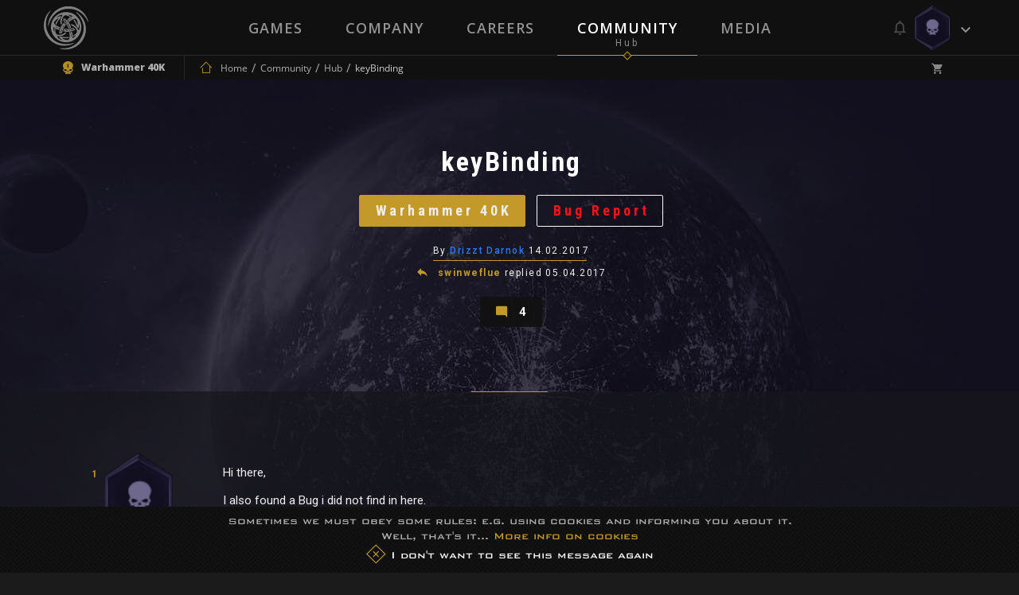

--- FILE ---
content_type: text/html; charset=UTF-8
request_url: https://neocoregames.com/en/community/hub/keybinding?orderby=best
body_size: 21340
content:
<!DOCTYPE html>

<html lang="en">

<head>
    
        <!-- Google Tag Manager -->

        <script>(function(w,d,s,l,i){w[l]=w[l]||[];w[l].push({'gtm.start':

        new Date().getTime(),event:'gtm.js'});var f=d.getElementsByTagName(s)[0],

        j=d.createElement(s),dl=l!='dataLayer'?'&l='+l:'';j.async=true;j.src=

        'https://www.googletagmanager.com/gtm.js?id='+i+dl;f.parentNode.insertBefore(j,f);

        })(window,document,'script','dataLayer','GTM-5GQ9FLC');</script>

        <!-- End Google Tag Manager -->



        <!-- Global site tag (gtag.js) - Google AdWords: 1007329906 -->

        <script async src="https://www.googletagmanager.com/gtag/js?id=AW-1007329906"></script>

        <script>

            window.dataLayer = window.dataLayer || [];

            function gtag(){dataLayer.push(arguments);}

            gtag('js', new Date());



            gtag('config', 'AW-1007329906');

        </script>

    


    <meta charset="utf-8">

    <meta http-equiv="X-UA-Compatible" content="IE=edge">

    <meta name="viewport" content="width=device-width, initial-scale=1.0, maximum-scale=1.0, user-scalable=no" />



    <meta name="csrf-token" content="p9JGTXoCDclvWevcrcVDRFMsR40qurDoOrBVn0Uv">



    <title> keyBinding - Community -  NeocoreGames</title>

    <meta name="keywords" content="" />

    <meta name="description" content="" />

    <meta property="og:image" content="        
    " id="og-image"/>
    <meta property="og:title" content="keyBinding" id="og-title"/>



    <link href="https://fonts.googleapis.com/css?family=Open+Sans:300,300i,400,400i,600,600i,700,700i,800,800i&amp;subset=latin-ext" rel="stylesheet">

    <link href="https://fonts.googleapis.com/css?family=Roboto:300,300i,400,400i,500,500i,600,600i,700,700i,900,900i&amp;subset=latin-ext" rel="stylesheet">

    <link href="https://fonts.googleapis.com/css?family=Roboto+Condensed:700&amp;subset=latin-ext" rel="stylesheet">



    <link rel="stylesheet" href="https://static.neocoregames.com/frontend/app/css/main.css?1769171123">



    <link rel="stylesheet" href="https://static.neocoregames.com/frontend/app/css/froala.min.css?1715150115">





    <link rel="apple-touch-icon" sizes="180x180" href="https://static.neocoregames.com/frontend/app/assets/favicon/apple-touch-icon.png">

    <link rel="icon" type="image/png" href="https://static.neocoregames.com/frontend/app/assets/favicon/favicon-32x32.png" sizes="32x32">

    <link rel="icon" type="image/png" href="https://static.neocoregames.com/frontend/app/assets/favicon/favicon-16x16.png" sizes="16x16">

    <link rel="manifest" href="https://static.neocoregames.com/frontend/app/assets/favicon/manifest.json">

    <link rel="mask-icon" href="https://static.neocoregames.com/frontend/app/assets/favicon/safari-pinned-tab.svg" color="#000000">

    <meta name="theme-color" content="#000000">


    
    <script>(function(w,d,s,l,i){w[l]=w[l]||[];w[l].push({'gtm.start':
    new Date().getTime(),event:'gtm.js'});var f=d.getElementsByTagName(s)[0],
    j=d.createElement(s),dl=l!='dataLayer'?'&l='+l:'';j.async=true;j.src=
    'https://www.googletagmanager.com/gtm.js?id='+i+dl;f.parentNode.insertBefore(j,f);
    })(window,document,'script','dataLayer','GTM-NWDKLNVG');</script>
   


    <script>

        var GLOBAL_SETTINGS = {

            default_locale: 'en',

            locale: 'en',

            cart_box_url: 'https://neocoregames.com/en/cart/box',

            cart_delete_url: 'https://neocoregames.com/en/cart/delete',

            cart_quantity_url: 'https://neocoregames.com/en/cart/quantity',

            cart_list_url: 'https://neocoregames.com/en/cart/list',

            cart_check_changes_url: 'https://neocoregames.com/en/cart/check-changes',

            notifications_update_url: 'https://neocoregames.com/en/notifications/update',

            notifications_set_read_url: 'https://neocoregames.com/en/notifications/set-read',

            notifications_set_disable_update_url: 'https://neocoregames.com/en/notifications/set-disabled-update',

            notifications_list_latest_date: '',

            api_url: 'https://neocoregames.com/en/api',

            founding_countdown: '2017-02-10 17:00:00',

            disable_analytics: false,

            settings_debug: false,

            debug_dependencies: false,

            disable_cookie_concern: false,

            community_mention_users_url: 'https://neocoregames.com/en/community/get-mention',

            intercom_app_id: 'zty9eqq3',

            xbox_live_app_id: '280160c0-6a27-408a-a473-d949b2938918',

            community_latest_new_update_url: 'https://neocoregames.com/en/community/latest-new-posts-update',

        }

        var GLOBAL_MESSAGES = {

            please_login: 'Please Login!',

            global_oops: 'Oops...',

            global_ok: 'Ok',

            global_cancel: 'Cancel',

            products_youtube_url_invalid: 'Invalid Youtube URL!',

            products_youtube_id_invalid: 'Invalid Youtube ID!',

            comment_successfully_added: 'The comment successfully added!',

            comment_message_required: 'The comment message required!',

            no_more_post: 'No more post!',

            no_more_comment: 'No more comment!',

            post_deleted: 'Post deleted!',

            are_you_sure: 'Are you sure?',

            delete_error: 'Delete error!',

            cart_change_quantity_error: 'Changing quantity failed!',

            cart_error_mbv: 'You reached the maximum buyable value!',

            sweet_alert_default: '...Wait a Minute!',

            sweet_alert_delete_comment: 'Are you sure that you delete the comment?',

            sweet_alert_change_featured_comment: 'Do you really want to change the currently featured comment to this one?',

        }



        var GLOBAL_URLS = {

            privacy_policy: 'https://neocoregames.com/en/privacy-policy',

            wh_video: 'https://static.neocoregames.com/frontend/app/warhammer40k_new/wh-landing/wa-loop-eu/WA-LOOP'

        }

    </script>



    
        
        <script>

        (function(i,s,o,g,r,a,m){i['GoogleAnalyticsObject']=r;i[r]=i[r]||function(){

        (i[r].q=i[r].q||[]).push(arguments)},i[r].l=1*new Date();a=s.createElement(o),

        m=s.getElementsByTagName(o)[0];a.async=1;a.src=g;m.parentNode.insertBefore(a,m)

        })(window,document,'script','https://www.google-analytics.com/analytics.js','ga');



        ga('create', 'UA-91751956-1', 'auto');

        ga('send', 'pageview');

        ga('require', 'ecommerce');

        </script>

        


        <!-- Facebook Pixel Code -->

        <script>

        !function(f,b,e,v,n,t,s){if(f.fbq)return;n=f.fbq=function(){n.callMethod?

            n.callMethod.apply(n,arguments):n.queue.push(arguments)};if(!f._fbq)f._fbq=n;

            n.push=n;n.loaded=!0;n.version='2.0';n.queue=[];t=b.createElement(e);t.async=!0;

            t.src=v;s=b.getElementsByTagName(e)[0];s.parentNode.insertBefore(t,s)}(window,

            document,'script','https://connect.facebook.net/en_US/fbevents.js');

        fbq('init', '1936654209942714', {

            
        });

        fbq('track', 'PageView');

        </script>

        <noscript><img height="1" width="1" style="display:none" src="https://www.facebook.com/tr?id=1936654209942714&ev=PageView&noscript=1" /></noscript>

        <!-- End Facebook Pixel Code -->

    


    


    <script>

        (function(){var w=window;var ic=w.Intercom;if(typeof ic==="function"){ic('reattach_activator');ic('update',intercomSettings);}else{var d=document;var i=function(){i.c(arguments)};i.q=[];i.c=function(args){i.q.push(args)};w.Intercom=i;function l(){var s=d.createElement('script');s.type='text/javascript';s.async=true;

            s.src='https://widget.intercom.io/widget/' + GLOBAL_SETTINGS.intercom_app_id;

            var x=d.getElementsByTagName('script')[0];x.parentNode.insertBefore(s,x);}if(w.attachEvent){w.attachEvent('onload',l);}else{w.addEventListener('load',l,false);}}})()

    </script>

</head>



<body id="body" class=" ">

    
        <!-- Google Tag Manager (noscript) -->

        <noscript><iframe src="https://www.googletagmanager.com/ns.html?id=GTM-5GQ9FLC"

        height="0" width="0" style="display:none;visibility:hidden"></iframe></noscript>

        <!-- End Google Tag Manager (noscript) -->

    
	<!-- Google Tag Manager (noscript) -->
        <noscript><iframe src="https://www.googletagmanager.com/ns.html?id=GTM-NWDKLNVG"
        height="0" width="0" style="display:none;visibility:hidden"></iframe></noscript>
        <!-- End Google Tag Manager (noscript) -->



    <div id="js-section-css">

            <style type="text/css">

        /* Title Text Color */

        .community-cover-story__subtitle,
        .community-highlighted-item__subtitle a,
        .community-list-item__title a {
            color: #ffffff
        }

        /* Filter Bar Text  Color */

        .community-post-commentlist-navbar a.is-active {
            color: #d6d6d6;
        }

        /* Posted By Color */

        .community-cover-story__posted-by a {
            color: #c39a2a;
        }

        .community-cover-story__posted-by a:hover,
        .community-cover-story__posted-by a:focus {
            color: #eeeeee;
        }

        /* Separator color */

        .community-cover-story__meta-wrapper-first-row::before {
            background: #c39a2a;
        }

        .community-post__separator {
            border-color: #c39a2a;
        }

        .community-post-commentlist-navbar a::after,
        .community-post-newcomment__comment-counter:after {
            background: #c39a2a;
        }

        /* Reply and Comment color */

        .community-cover-story__reply-by a {
            color: #eeeeee;
        }

        .community-cover-story__reply-by a:hover,
        .community-cover-story__reply-by a:focus {
            color: #c39a2a;
        }
        
        /* Icon colors */

        .community-post-navbar .icon {
            color: #e1c372;
        }

        .community-post-navbar a {
            color: #eeeeee;
        }

        .community-post-navbar a:hover,
        .community-post-navbar a:focus {
            color: #e1c372;
        }

        /* Generic Color */

        .community-cover-story__meta-wrapper-first-row,
        .community-cover-story__meta-wrapper-second-row,
        .community-highlighted-item__meta-wrapper-first-row,
        .community-highlighted-item__meta-wrapper-second-row,
        .community-list-item__meta-wrapper {
            color: #eeeeee;
        }

        .community-post-commentlist-navbar a {
                        color: rgba(238,238,238,1);
        }

        .community-post-commentlist-navbar a:hover,
        .community-post-commentlist-navbar a:focus {
                        color: rgba(238,238,238,0.9);
            opacity: 0.8;
        }

        .community-post-html-content {
            color: #eeeeee;
        }

    </style>
        
    </div>



    <div id="main-ps-container">

        <div id="header-helper">



            
                <header class="site-header " id="js-section-header">

                    <div class="site-header__inside">

                        <script>
    window.Intercom('boot', {
        hide_default_launcher:  true ,
        app_id: GLOBAL_SETTINGS.intercom_app_id,
        custom_launcher_selector: '.js-open-intercom-message-window',
        "60_sec": false,
        "120_sec": false,
            });
</script>



<div class="toolbar toolbar--primary">
    <div class="toolbar__inside">

        <div class="mobilenav-button">
            <span></span>
            <span></span>
            <span></span>
        </div>

        <a href="https://neocoregames.com/en" class="sitelogo js-load-ajax-content" data-scrolltop="true" data-remove-anhcor="true"><img src="https://static.neocoregames.com/frontend/app/assets/images/logo.svg" alt="NeocoreGames" /></a>

                <div class="mobile-title">
    <div class="mobile-title__inside">

                    
            
            
                            <a href="https://neocoregames.com/en/community" class="js-load-ajax-content js-header-community-link" data-reload="true">
                    <div class="mobile-title__title">
                        Community
                    </div>
                    <div class="mobile-title__subtitle">
                        Hub
                    </div>
                </a>
            
            
            
            
                    
    </div>
</div>

                <div class="mobile-menu">
        <div class="mobile-menu__nav">
            <ul>
                <li class="is-main-item-wrapper ">
                    <a href="https://neocoregames.com/en" class="js-load-ajax-content is-main-item">
                        <span data-subtitle="Neocore Games">Home</span>
                    </a>
                </li>
                <li class="is-main-item-wrapper ">
                    <a href="https://neocoregames.com/en#section-our-games" class="js-load-ajax-content is-main-item">
                        <span data-subtitle="Our Worlds">Games</span>
                    </a>

                    <ul>
                                                <li>
                            <a href="https://neocoregames.com/en/games/warhammer-40k-inquisitor-martyr" class="js-load-ajax-content is-main-item is-slim">
                                <span>Warhammer Universe</span>
                            </a>
                        </li>

                        <li>
                            <a href="https://neocoregames.com/en/games/the-incredible-adventures-of-van-helsing-final-cut" class="js-load-ajax-content is-main-item is-slim">
                                <span>Van Helsing Series</span>
                            </a>

                            <ul>
                                <li>
                                    <a href="https://neocoregames.com/en/games/the-incredible-adventures-of-van-helsing-final-cut" class="js-load-ajax-content is-main-item is-slim">
                                        <span>Van Helsing Final Cut</span>
                                    </a>
                                </li>
                                <li>
                                    <a href="https://neocoregames.com/en/games/the-incredible-adventures-of-van-helsing-III" class="js-load-ajax-content is-main-item is-slim">
                                        <span>Van Helsing III</span>
                                    </a>
                                </li>
                                <li>
                                    <a href="https://neocoregames.com/en/games/the-incredible-adventures-of-van-helsing-II" class="js-load-ajax-content is-main-item is-slim">
                                        <span>Van Helsing II</span>
                                    </a>
                                </li>
                                <li>
                                    <a href="https://neocoregames.com/en/games/the-incredible-adventures-of-van-helsing" class="js-load-ajax-content is-main-item is-slim">
                                        <span>Van Helsing</span>
                                    </a>
                                </li>
                                <li class="is-secondary-item-wrapper">
    <a href="/cdn-cgi/l/email-protection#7f0c0b100d1a3f111a101c100d1a181e121a0c511c1012" class="is-secondary-item">
        <span>Store Support</span>
    </a>
</li>

<li class="is-secondary-item-wrapper">
    <a href="/cdn-cgi/l/email-protection#3f5c5052524a51564b467f515a505c504d5a585e525a4c115c5052" class="is-secondary-item">
        <span>Feedback</span>
    </a>
</li>

<li class="is-secondary-item-wrapper">
    <a href="#" class="js-open-intercom-message-window  is-secondary-item">
        <span>Contact Us</span>
    </a>
</li>                             </ul>
                        </li>

                        <li>
                            <a href="https://neocoregames.com/en/games/world-of-van-helsing-deathtrap" class="js-load-ajax-content is-main-item is-slim">
                                <span>Deathtrap</span>
                            </a>
                        </li>

                        <li>
                            <a href="https://neocoregames.com/en/games/king-arthur-II-the-role-playing-wargame" class="js-load-ajax-content is-main-item is-slim">
                                <span>King Arthur</span>
                            </a>

                            <ul>
                                <li>
                                    <a href="https://neocoregames.com/en/games/king-arthur-II-the-role-playing-wargame" class="js-load-ajax-content is-main-item is-slim">
                                        <span>King Arthur II</span>
                                    </a>
                                </li>
                                <li>
                                    <a href="https://neocoregames.com/en/games/king-arthur-the-role-playing-wargame" class="js-load-ajax-content is-main-item is-slim">
                                        <span>King Arthur</span>
                                    </a>
                                </li>
                                <li class="is-secondary-item-wrapper">
    <a href="/cdn-cgi/l/email-protection#1e6d6a716c7b5e707b717d716c7b797f737b6d307d7173" class="is-secondary-item">
        <span>Store Support</span>
    </a>
</li>

<li class="is-secondary-item-wrapper">
    <a href="/cdn-cgi/l/email-protection#4625292b2b33282f323f062823292529342321272b23356825292b" class="is-secondary-item">
        <span>Feedback</span>
    </a>
</li>

<li class="is-secondary-item-wrapper">
    <a href="#" class="js-open-intercom-message-window  is-secondary-item">
        <span>Contact Us</span>
    </a>
</li>                            </ul>
                        </li>

                        <li>
                            <a href="https://neocoregames.com/en/games/the-kings-crusade" class="js-load-ajax-content is-main-item is-slim">
                                <span>Crusaders</span>
                            </a>

                            <ul>
                                <li>
                                    <a href="https://neocoregames.com/en/games/the-kings-crusade" class="js-load-ajax-content is-main-item is-slim">
                                        <span>The Kings' Crusade</span>
                                    </a>
                                </li>
                                <li>
                                    <a href="https://neocoregames.com/en/games/crusaders-thy-kingdom-come" class="js-load-ajax-content is-main-item is-slim">
                                        <span>Thy Kingdom Come</span>
                                    </a>
                                </li>
                                <li class="is-secondary-item-wrapper">
    <a href="/cdn-cgi/l/email-protection#9fecebf0edfadff1faf0fcf0edfaf8fef2faecb1fcf0f2" class="is-secondary-item">
        <span>Store Support</span>
    </a>
</li>

<li class="is-secondary-item-wrapper">
    <a href="/cdn-cgi/l/email-protection#93f0fcfefee6fdfae7ead3fdf6fcf0fce1f6f4f2fef6e0bdf0fcfe" class="is-secondary-item">
        <span>Feedback</span>
    </a>
</li>

<li class="is-secondary-item-wrapper">
    <a href="#" class="js-open-intercom-message-window  is-secondary-item">
        <span>Contact Us</span>
    </a>
</li>                            </ul>
                        </li>

                        <li class="is-secondary-item-wrapper">
    <a href="/cdn-cgi/l/email-protection#d7a4a3b8a5b297b9b2b8b4b8a5b2b0b6bab2a4f9b4b8ba" class="is-secondary-item">
        <span>Store Support</span>
    </a>
</li>

<li class="is-secondary-item-wrapper">
    <a href="/cdn-cgi/l/email-protection#25464a4848504b4c515c654b404a464a574042444840560b464a48" class="is-secondary-item">
        <span>Feedback</span>
    </a>
</li>

<li class="is-secondary-item-wrapper">
    <a href="#" class="js-open-intercom-message-window  is-secondary-item">
        <span>Contact Us</span>
    </a>
</li>                     </ul>
                </li>
                <li class="is-main-item-wrapper ">
                    <a href="https://neocoregames.com/en/company" class="js-load-ajax-content is-main-item">
                        <span data-subtitle="About Us">Company</span>
                    </a>
                </li>
                <li class="is-main-item-wrapper ">
                    <a href="https://neocoregames.com/en/careers" class="js-load-ajax-content is-main-item">
                        <span data-subtitle="">Careers</span>
                    </a>
                </li>
                <li class="is-main-item-wrapper is-active">
                    <a href="https://neocoregames.com/en/community" class="js-header-community-link js-load-ajax-content is-main-item" data-reload="true">
                        <span data-subtitle="Hub">Community</span>
                    </a>
                    
                    <ul>
                        <li>
                            <a href="https://neocoregames.com/en/community" class="js-load-ajax-content is-main-item is-slim">
                                <span>Community Starting Page</span>
                            </a>
                        </li>

                        <li>
                            <a href="https://neocoregames.com/en/community/hub" class="js-load-ajax-content is-main-item is-slim">
                                <span>Community List Page</span>
                            </a>

                            <ul>
                                <li>
                                    <a href="https://neocoregames.com/en/community/hub?orderby=latest" class="js-load-ajax-content is-main-item is-slim">
                                        <span>Latest</span>
                                    </a>
                                </li>
                                <li>
                                    <a href="https://neocoregames.com/en/community/hub?orderby=fresh" class="js-load-ajax-content is-main-item is-slim">
                                        <span>Fresh</span>
                                    </a>
                                </li>
                                <li>
                                    <a href="https://neocoregames.com/en/community/hub?orderby=trending" class="js-load-ajax-content is-main-item is-slim">
                                        <span>Trending</span>
                                    </a>
                                </li>
                                <li>
                                    <a href="https://neocoregames.com/en/community/hub?orderby=highlights" class="js-load-ajax-content is-main-item is-slim">
                                        <span>Highlights</span>
                                    </a>
                                </li>
                                <li>
                                    <a href="https://neocoregames.com/en/community/hub?orderby=top" class="js-load-ajax-content is-main-item is-slim">
                                        <span>Top</span>
                                    </a>
                                </li>
                                <li>
                                    <a href="https://neocoregames.com/en/community/hub?orderby=hot" class="js-load-ajax-content is-main-item is-slim">
                                        <span>Hot</span>
                                    </a>
                                </li>

                                
                                <li class="is-secondary-item-wrapper">
    <a href="/cdn-cgi/l/email-protection#1b686f74697e5b757e747874697e7c7a767e6835787476" class="is-secondary-item">
        <span>Store Support</span>
    </a>
</li>

<li class="is-secondary-item-wrapper">
    <a href="/cdn-cgi/l/email-protection#e88b8785859d86819c91a8868d878b879a8d8f89858d9bc68b8785" class="is-secondary-item">
        <span>Feedback</span>
    </a>
</li>

<li class="is-secondary-item-wrapper">
    <a href="#" class="js-open-intercom-message-window  is-secondary-item">
        <span>Contact Us</span>
    </a>
</li>                            </ul>
                        </li>

                        <li>
                            <a href="https://neocoregames.com/en/community/hub?game=all&category=all" class="js-load-ajax-content is-main-item is-slim">
                                <span>Games</span>
                            </a>

                            <ul>
                                                                                                        <li>
                                        <a href="https://neocoregames.com/en/community/hub?game=warhammer-40k-1" class="js-load-ajax-content is-main-item is-slim">
                                            <span>Warhammer 40K</span>
                                        </a>
                                    </li>
                                                                                                                                            <li>
                                        <a href="https://neocoregames.com/en/community/hub?game=king-arthur-1" class="js-load-ajax-content is-main-item is-slim">
                                            <span>King Arthur</span>
                                        </a>
                                    </li>
                                                                                                                                            <li>
                                        <a href="https://neocoregames.com/en/community/hub?game=van-helsing-1" class="js-load-ajax-content is-main-item is-slim">
                                            <span>Van Helsing</span>
                                        </a>
                                    </li>
                                                                                                                                            <li>
                                        <a href="https://neocoregames.com/en/community/hub?game=deathtrap-1" class="js-load-ajax-content is-main-item is-slim">
                                            <span>Deathtrap</span>
                                        </a>
                                    </li>
                                                                                                                                            <li>
                                        <a href="https://neocoregames.com/en/community/hub?game=crusaders-1" class="js-load-ajax-content is-main-item is-slim">
                                            <span>Crusaders</span>
                                        </a>
                                    </li>
                                                                                                                                            <li>
                                        <a href="https://neocoregames.com/en/community/hub?game=neocore-1" class="js-load-ajax-content is-main-item is-slim">
                                            <span>Neocore</span>
                                        </a>
                                    </li>
                                                                                                    <li>
                                    <a href="https://neocoregames.com/en/community/hub?game=all" class="js-load-ajax-content is-main-item is-slim">
                                        <span>All Games</span>
                                    </a>
                                </li>

                                <li class="is-secondary-item-wrapper">
    <a href="/cdn-cgi/l/email-protection#2457504b5641644a414b474b564143454941570a474b49" class="is-secondary-item">
        <span>Store Support</span>
    </a>
</li>

<li class="is-secondary-item-wrapper">
    <a href="/cdn-cgi/l/email-protection#95f6faf8f8e0fbfce1ecd5fbf0faf6fae7f0f2f4f8f0e6bbf6faf8" class="is-secondary-item">
        <span>Feedback</span>
    </a>
</li>

<li class="is-secondary-item-wrapper">
    <a href="#" class="js-open-intercom-message-window  is-secondary-item">
        <span>Contact Us</span>
    </a>
</li>                            </ul>
                        </li>

                        <li>
                            <a href="https://neocoregames.com/en/community/hub?category=all&game=all" class="js-load-ajax-content is-main-item is-slim">
                                <span>Main Categories</span>
                            </a>

                            <ul>
                                                                                                        <li>
                                        <a href="https://neocoregames.com/en/community/hub?category=discussion" class="js-load-ajax-content is-main-item is-slim">
                                            <span>Discussion</span>
                                        </a>
                                    </li>
                                                                                                                                            <li>
                                        <a href="https://neocoregames.com/en/community/hub?category=news" class="js-load-ajax-content is-main-item is-slim">
                                            <span>News</span>
                                        </a>
                                    </li>
                                                                                                                                            <li>
                                        <a href="https://neocoregames.com/en/community/hub?category=community" class="js-load-ajax-content is-main-item is-slim">
                                            <span>Community</span>
                                        </a>
                                    </li>
                                                                                                                                            <li>
                                        <a href="https://neocoregames.com/en/community/hub?category=lore" class="js-load-ajax-content is-main-item is-slim">
                                            <span>Lore</span>
                                        </a>
                                    </li>
                                                                                                                                            <li>
                                        <a href="https://neocoregames.com/en/community/hub?category=art-design" class="js-load-ajax-content is-main-item is-slim">
                                            <span>Art &amp; Design</span>
                                        </a>
                                    </li>
                                                                                                                                                                                                                                                                                                                                                        <li>
                                        <a href="https://neocoregames.com/en/community/hub?category=company" class="js-load-ajax-content is-main-item is-slim">
                                            <span>Company</span>
                                        </a>
                                    </li>
                                                                                                                                                                                                                                                                                                                                                        <li>
                                        <a href="https://neocoregames.com/en/community/hub?category=off-topic" class="js-load-ajax-content is-main-item is-slim">
                                            <span>Off-Topic</span>
                                        </a>
                                    </li>
                                                                                                    <li>
                                    <a href="https://neocoregames.com/en/community/hub?category=all" class="js-load-ajax-content is-main-item is-slim">
                                        <span>All Categories</span>
                                    </a>
                                </li>

                                <li class="is-secondary-item-wrapper">
    <a href="/cdn-cgi/l/email-protection#1566617a6770557b707a767a677072747870663b767a78" class="is-secondary-item">
        <span>Store Support</span>
    </a>
</li>

<li class="is-secondary-item-wrapper">
    <a href="/cdn-cgi/l/email-protection#e685898b8b93888f929fa68883898589948381878b8395c885898b" class="is-secondary-item">
        <span>Feedback</span>
    </a>
</li>

<li class="is-secondary-item-wrapper">
    <a href="#" class="js-open-intercom-message-window  is-secondary-item">
        <span>Contact Us</span>
    </a>
</li>                            </ul>
                        </li>

                        <li>
                            <a href="https://neocoregames.com/en/community/hub?category=all&game=all" class="js-load-ajax-content is-main-item is-slim">
                                <span>Platforms</span>
                            </a>

                            <ul>
                                <li>
                                    <a href="https://neocoregames.com/en/community/hub?keyword=XBOX" class="js-load-ajax-content is-main-item is-slim">
                                        <span>Xbox One</span>
                                    </a>
                                </li>
                                <li>
                                    <a href="https://neocoregames.com/en/community/hub?keyword=PS4" class="js-load-ajax-content is-main-item is-slim">
                                        <span>PlayStation 4</span>
                                    </a>
                                </li>
                                <li>
                                    <a href="https://neocoregames.com/en/community/hub" class="js-load-ajax-content is-main-item is-slim">
                                        <span>All Platforms</span>
                                    </a>
                                </li>

                                <li class="is-secondary-item-wrapper">
    <a href="/cdn-cgi/l/email-protection#8cfff8e3fee9cce2e9e3efe3fee9ebede1e9ffa2efe3e1" class="is-secondary-item">
        <span>Store Support</span>
    </a>
</li>

<li class="is-secondary-item-wrapper">
    <a href="/cdn-cgi/l/email-protection#a9cac6c4c4dcc7c0ddd0e9c7ccc6cac6dbcccec8c4ccda87cac6c4" class="is-secondary-item">
        <span>Feedback</span>
    </a>
</li>

<li class="is-secondary-item-wrapper">
    <a href="#" class="js-open-intercom-message-window  is-secondary-item">
        <span>Contact Us</span>
    </a>
</li>                            </ul>
                        </li>

                        <li>
                            <a href="https://neocoregames.com/en/community/hub?game=all&orderby=latest&category=patch-notes" class="js-load-ajax-content is-main-item is-slim">
                                <span>Updates & Support</span>
                            </a>

                            <ul>
                                                                                                                                                                                                                                                                                                                                                                                                                                                                                                                                    <li>
                                            <a href="https://neocoregames.com/en/community/hub?category=patch-notes" class="js-load-ajax-content is-main-item is-slim">
                                                <span>Patch Notes</span>
                                            </a>
                                        </li>
                                                                                                                                                <li>
                                            <a href="https://neocoregames.com/en/community/hub?category=web-updates" class="js-load-ajax-content is-main-item is-slim">
                                                <span>Web Updates</span>
                                            </a>
                                        </li>
                                                                                                                                                                                                                                                                                        <li>
                                            <a href="https://neocoregames.com/en/community/hub?category=support-area" class="js-load-ajax-content is-main-item is-slim">
                                                <span>Support Area</span>
                                            </a>
                                        </li>
                                                                                                                                                <li>
                                            <a href="https://neocoregames.com/en/community/hub?category=bug-report" class="js-load-ajax-content is-main-item is-slim">
                                                <span>Bug Report</span>
                                            </a>
                                        </li>
                                                                                                                                        
                                <li class="is-secondary-item-wrapper">
    <a href="/cdn-cgi/l/email-protection#6e1d1a011c0b2e000b010d011c0b090f030b1d400d0103" class="is-secondary-item">
        <span>Store Support</span>
    </a>
</li>

<li class="is-secondary-item-wrapper">
    <a href="/cdn-cgi/l/email-protection#6c0f03010119020518152c0209030f031e090b0d01091f420f0301" class="is-secondary-item">
        <span>Feedback</span>
    </a>
</li>

<li class="is-secondary-item-wrapper">
    <a href="#" class="js-open-intercom-message-window  is-secondary-item">
        <span>Contact Us</span>
    </a>
</li>                            </ul>
                        </li>

                        <li class="is-secondary-item-wrapper">
    <a href="/cdn-cgi/l/email-protection#e89b9c879a8da8868d878b879a8d8f89858d9bc68b8785" class="is-secondary-item">
        <span>Store Support</span>
    </a>
</li>

<li class="is-secondary-item-wrapper">
    <a href="/cdn-cgi/l/email-protection#6e0d0103031b00071a172e000b010d011c0b090f030b1d400d0103" class="is-secondary-item">
        <span>Feedback</span>
    </a>
</li>

<li class="is-secondary-item-wrapper">
    <a href="#" class="js-open-intercom-message-window  is-secondary-item">
        <span>Contact Us</span>
    </a>
</li>
                    </ul>
                </li>
                                <li class="is-main-item-wrapper ">
                    <a href="https://neocoregames.com/en/roadmap" class="js-load-ajax-content is-main-item">
                        <span data-subtitle="Plan">Roadmap</span>
                    </a>
                </li>
                <li class="is-main-item-wrapper ">
                    <a href="https://neocoregames.com/en/media" class="js-load-ajax-content is-main-item">
                        <span data-subtitle="Collection">Media</span>
                    </a>
                </li>
                
                <li class="is-secondary-item-wrapper">
    <a href="/cdn-cgi/l/email-protection#0f7c7b607d6a4f616a606c607d6a686e626a7c216c6062" class="is-secondary-item">
        <span>Store Support</span>
    </a>
</li>

<li class="is-secondary-item-wrapper">
    <a href="/cdn-cgi/l/email-protection#b1d2dedcdcc4dfd8c5c8f1dfd4ded2dec3d4d6d0dcd4c29fd2dedc" class="is-secondary-item">
        <span>Feedback</span>
    </a>
</li>

<li class="is-secondary-item-wrapper">
    <a href="#" class="js-open-intercom-message-window  is-secondary-item">
        <span>Contact Us</span>
    </a>
</li>            </ul>
        </div>
    </div>

                <div class="small-user-info">

	<div class="small-user-info__item is-cart ">
	    <i class="icon icon-shopping_cart"></i>
	    <span class="small-user-info__badge js-header-cart-total-num">0</span>
	</div>

	<div class="small-user-info__item is-notification ">
		<i class="icon icon-Mobile-View-HEXA-LOGGED-IN-Avatar"></i>
		<span class="small-user-info__badge js-notifications-unread-number">0</span>
	</div>

	<div class="mobilenav-user-button">
        <span></span>
        <span></span>
        <span></span>
    </div>

</div>
                <div class="mobile-user-menu">
	
	<div class="mobile-user-menu__inside">
		<div class="mobile-user-menu__notification ">
			<div class="notification__meta is-mobile">
        <span class="js-notifications-mark-all-read mark-as-read-all">Mark all as read</span>

        <span class="js-close-slide-panel style--bold">Notifications (<span
                    class="style--default-color style--bold js-notifications-unread-number">0</span>)</span>

        <span class="js-close-slide-panel mobile-user-menu__slide-panel-close"></span>
    </div>

    <span class="js-notifications-unread-number-update hidden refresh-notification-list--mobile">
            <a href="" class="js-notifications-update-list-mobile no-close">Show <span class="style--default-color js-notifications-unread-number-update-count"></span> new <span class="js-notifications-unread-number-update-text-single hidden">notification</span><span class="js-notifications-unread-number-update-text-multiple">notifications</span></a>
        </span>

<div id="notification-item-wrapper-mobile" class="notification__inside">
</div>

    <div class="notification__footer is-mobile">
        View all notifications
         <a href="https://neocoregames.com/en/my-profile/settings/notifications" class="js-load-ajax-content notification__footer-setting-icon icon-settings"></a>
    </div>
		</div>

		<ul class="mobile-user-menu__nav">
			
						<li class="is-main-item-wrapper">
	            <a href="https://neocoregames.com/en/login" class="js-load-ajax-content is-main-item is-normal is-dash-border--bottom" data-container="js-login-container" data-type="login" data-part-item="true">
	                <span>Login</span>
	                <span class="is-main-item__icon is-smaller icon-arrow-right-bold-hexagon-outline"></span>
	            </a>
	        </li>

	        <li class="is-main-item-wrapper">
	            <a href="https://neocoregames.com/en/registration" class="js-load-ajax-content is-main-item is-normal is-dash-border--bottom " data-container="js-login-container" data-part-item="true">
	                <span>Register</span>
	                <span class="is-main-item__icon is-smaller icon-arrow-up-bold-hexagon-outline"></span>
	            </a>
	        </li>

	        
									<li class="is-main-item-wrapper">
	            <a href="https://neocoregames.com/en/cart" class="js-load-ajax-content js-user-info-cart-row is-main-item is-cart no-border   is-disabled ">
	                <span>My Cart (<span class="js-cart-value cart-value">0.00 $</span>)
	                <span class="is-main-item__icon icon-shopping_cart">
	                	<span class="js-header-cart-total-num is-main-item__badge is-cart">0</span>
	                </span>
	            </a>
	        </li>

			<li class="is-main-item-wrapper  is-hidden ">
	            <a href="https://neocoregames.com/en/checkout" class="js-load-ajax-content js-user-info-checkout-row is-main-item is-checkout">
	                <span class="is-main-item__btn">Checkout</span>
	                <span class="is-main-item__icon is-smaller icon-arrow-right-bold-hexagon-outline"></span>
	            </a>
	        </li>

	        <li class="is-main-item-wrapper  is-hidden ">
	            <a href="https://neocoregames.com/en/cart" class="js-load-ajax-content js-user-info-cart-view-row is-main-item is-view-cart no-border  is-disabled ">
	                <span>View My Cart</span>
	                <span class="is-main-item__icon is-smaller icon-visibility"></span>
	            </a>
	        </li>
		</ul>
	</div>
</div>
                        
        <div class="container">
            <ul class="mainnav is-main">
                
                <li class="" data-subtitle="Our Worlds">
                                            <a href="https://neocoregames.com/en#section-our-games" class="js-load-ajax-content "  data-reload="false" >Games</a>
                                    </li>
                <li class="" data-subtitle="About Us">
                    <a href="https://neocoregames.com/en/company" class="js-load-ajax-content">Company</a>
                </li>
                <li class="" data-subtitle="">
                    <a href="https://neocoregames.com/en/careers" class="js-load-ajax-content">Careers</a>
                </li>
                <li class="is-active  " data-subtitle="Hub">  
                    <a href="https://neocoregames.com/en/community" class="js-header-community-link js-load-ajax-content" data-reload="true">Community</a>
                </li>
                                <!-- <li class="" data-subtitle="Plan">
                    <a href="https://neocoregames.com/en/roadmap" class="js-load-ajax-content">Roadmap</a>
                </li> -->
                <li class="" data-subtitle="Collection">
                    <a href="https://neocoregames.com/en/media" class="js-load-ajax-content" data-reload="true">Media</a>
                </li>

                            </ul>
        </div>

        
        <div class="userbox">
        
            <div class="dropdown js-dropdown--clickable" data-header="true">
                <div class="dropdown__button userbox__button">

                    <div class="notification">
                        <div class="notification__icon-wrapper">

                            <div class="notification__icon-notification">
                                <span class="notification__icon icon-notifications"></span>
                            </div>

                            <div class="notification__icon-no-notification">
                                <span class="notification__icon icon-notifications_none"></span>
                            </div>

                        </div>
                    </div>

                    <span class="avatar avatar--not-logged-in " >
    <svg version="1.1" xmlns="http://www.w3.org/2000/svg" xmlns:xlink="http://www.w3.org/1999/xlink" x="0px" y="0px" width="60px" height="70px" viewBox="0 0 60 70" enable-background="new 0 0 60 70" xml:space="preserve">
        <defs>
            <pattern id="baseavatar-pattern-991" patternUnits="userSpaceOnUse" width="70" height="70">
                                    <image xlink:href="https://static.neocoregames.com/frontend/app/assets/images/nopics/users_avatar.png" x="-5px" y="0" width="70" height="70" />
                            </pattern>
        </defs>
<path fill="url(#baseavatar-pattern-991)" d="M0.02,17.399C9.971,11.594,19.928,5.802,29.878,0c10.01,5.896,20.097,11.456,30.105,17.352 c0.06,11.696-0.066,23.562,0,35.257c-9.96,5.799-19.817,11.771-29.777,17.563c-10.011-5.893-20.186-11.67-30.193-17.563 C-0.034,40.91,0.061,29.095,0.02,17.399z"/>
    </svg>
</span>
                    
                    <div class="name">
                        <span>My account</span>
                        <i class="userbox__arrow-down-icon icon icon-keyboard_arrow_down"></i>
                        <i class="userbox__small-login-icon icon icon-arrow-right-bold-hexagon-outline"></i>
                    </div>
                </div>
                <div class="dropdown__container">
                    <div class="user-dropdown">
                        <div class="user-dropdown__buttonbox">
                            <a href="https://neocoregames.com/en/login" id="default-login-button" class="js-load-ajax-content button" data-container="js-login-container" data-type="login" data-part-item="true" data-spinner="right"><i class="icon icon-arrow-right-bold-hexagon-outline"></i><span class="spinner-text">Login</span></a>
                        </div>
                        <div class="separator"></div>
                        <a href="https://neocoregames.com/en/registration" class="js-load-ajax-content dropdown__linkrow dropdown__linkrow--centered-icon" data-container="js-login-container" data-type="login" data-part-item="true">
                            <span class="icon-holder">
                                <i class="icon icon-arrow-up-bold-hexagon-outline"></i>
                            </span>
                            <span class="content">
                                <strong>Not a member yet?</strong><br/>Register now and join our community!
                            </span>
                        </a>
                    </div>
                </div>
            </div>

        
            <div class="small-basket hidden" id="js-header-cart--not-empty">
                <div class="dropdown js-dropdown--clickable" data-header="true">
                    <div class="dropdown__button small-basket__button">
                        <i class="icon icon-shopping_cart">
                                <span class="badge js-header-cart-total-num">0</span>
                        </i>
                    </div>
                    <div class="dropdown__container" id="js-header-cart-container">
                        <div class="basket-empty-message">
        Your cart is empty!
    </div>
                    </div>
                </div>
            </div>
            <div class="small-basket " id="js-header-cart--empty">
                <div class="small-basket__button">
                    <i class="icon icon-shopping_cart is-empty"></i>
                </div>
            </div>

        </div>
    </div>
</div>
<div class="toolbar toolbar--secondary">
    <div class="container">
    
                        <div class="breadcrumb">
		<ul class="breadcrumb__menu">
								                <li class="breadcrumb__game-item">
	                			                	<a href="https://neocoregames.com/en/community/hub?game=warhammer-40k-1" class=" js-load-ajax-content">
		                		<i class="icon icon-skull-number-1"></i> <span>Warhammer 40K</span>
		                	</a>
	                		                </li>

				            					                <li><a href="https://neocoregames.com/en" class=" js-load-ajax-content"><i class="icon icon-home"></i> <span>Home</span></a></li>
	                        					                <li><a href="https://neocoregames.com/en/community" class=" js-load-ajax-content"><span>Community</span></a></li>
	                        					                <li><a href="https://neocoregames.com/en/community/hub" class=" js-load-ajax-content"><span>Hub</span></a></li>
	                        					                <li><span>keyBinding</span></li>
	                        		</ul>
	</div>

            </div>
</div>

                    </div>

                </header>

            


            <div class="full-site-overlay"></div>


            <div class="header-banner-helper">

                <div id="bg-helper-1" style="background-image: url('https://static.neocoregames.com/images/frontend_backgrounds/a/1/e/a1e6f5071319140c373b7f55a2a0935d.jpg'); background-color: #141122; ">

                    <div id="bg-helper-2" style="background-image: url('https://static.neocoregames.com/images/frontend_community_games/7/f/a/7fa2cf21061b0eec6a3bf0b357f8e7d5.jpg');

    
">


<div id="js-section-content" class="main-container">
    

    
    <div class="community-cover-story">
        <div class="gird-container">
            <div class="grid-row--12">
                <div class="grid-item--cover-story">
                    

                                        <h3 class="community-cover-story__subtitle mb20 ">keyBinding</h3>
                                                                                    <a href="https://neocoregames.com/en/community/hub?game=warhammer-40k-1" class="js-load-ajax-content js-inline-hover  community-cover-story__category" data-container="js-section-content" style="border-color: #c39a2a; color: #eeeeee; background: #c39a2a;" data-hover-off-text="#eeeeee" data-hover-off-background="#c39a2a" data-hover-on-text="#eeeeee" data-hover-on-background="transparent">Warhammer 40K</a>
                    
                                        <a href="https://neocoregames.com/en/community/hub?category=bug-report" class="js-load-ajax-content js-inline-hover community-cover-story__category" style="border-color: #fafafa; color: #ff1319; background: transparent;" data-hover-off-text="#ff1319" data-hover-off-background="transparent" data-hover-on-text="#ff1319" data-hover-on-background="#fafafa">Bug Report</a>
                    
                    <div class="community-cover-story__meta-wrapper">
                        <div class="community-cover-story__meta-wrapper-first-row">
                            <span class="style--lowercase">By</span>
                            <span class="community-cover-story__posted-by">
                                                                    <a href="https://neocoregames.com/en/profile/Drizzt-Darnok" class="js-load-ajax-content profile-link--blue">Drizzt Darnok</a>
                                                                <span class="style--lowercase js-simple-tooltip--inverse--delayed" data-tooltip-position="right" title="February 14, 2017 at 09:12 AM (UTC+2)">14.02.2017</span>
                            </span>
                        </div>
                                                <div class="community-cover-story__meta-wrapper-second-row">
                            <span class="icon-reply"></span>
                            <span class="community-cover-story__reply-by">
                                                                    <span class="marked-text js-simple-tooltip" data-tooltip-position="top" title="Deleted user, sorry, but this profile is not accessible anymore.">swinweflue</span>
                                                            </span> replied <span class="js-simple-tooltip--inverse--delayed" data-tooltip-position="right" title="April 05, 2017 at 06:39 PM (UTC+2)">05.04.2017</span>
                        </div>
                                            </div>

                                            <a href="#comments" class=" community-cover-story__comment">
                            <span class="icon icon-mode_comment"></span>
                            <span class="style--bold">4</span>
                        </a>
                                    </div>
            </div>
        </div>
    </div>



    <div class="hatched   ">
        <div class="container">
            <section class="community-post">
                <div class="community-post__separator"></div>

                <div class="community-post__holder">

                    <div class="community-post-custom-grid">
                        <div class="community-post-custom-grid__left">
                            <div class="user-info-v2">
    <div class="user-info-v2__avatar">
                <div class="level">1</div>

                    <a href="https://neocoregames.com/en/profile/Drizzt-Darnok" class="js-load-ajax-content">
                    <span class="avatar avatar--small " >
    <svg version="1.1" xmlns="http://www.w3.org/2000/svg" xmlns:xlink="http://www.w3.org/1999/xlink" x="0px" y="0px" width="60px" height="70px" viewBox="0 0 60 70" enable-background="new 0 0 60 70" xml:space="preserve">
        <defs>
            <pattern id="author-post-pattern-post-35053" patternUnits="userSpaceOnUse" width="70" height="70">
                                    <image xlink:href="https://static.neocoregames.com/frontend/app/assets/images/nopics/users_avatar.png" x="-5px" y="0" width="70" height="70" />
                            </pattern>
        </defs>
<path fill="url(#author-post-pattern-post-35053)" d="M0.02,17.399C9.971,11.594,19.928,5.802,29.878,0c10.01,5.896,20.097,11.456,30.105,17.352 c0.06,11.696-0.066,23.562,0,35.257c-9.96,5.799-19.817,11.771-29.777,17.563c-10.011-5.893-20.186-11.67-30.193-17.563 C-0.034,40.91,0.061,29.095,0.02,17.399z"/>
    </svg>
</span>
                                </a>
            </div>

            <div class="user-info-v2__first-col">
            
                    </div>

        <div class="user-info-v2__second-col">
            <div class="user-info__name user-info__name--available user-info__name--is-offline">
                                    <a href="https://neocoregames.com/en/profile/Drizzt-Darnok" class=" js-load-ajax-content">
                        <span class="author__status online"></span>
                        <span class="js-commentlist-item__comment-author profile-link--blue">Drizzt Darnok</span>
                    </a>
                            </div>

            <span class="user-info__posts">
                <span class="user-info__icon icon-mode_edit"></span> 6
            </span>

            <span class="user-info__comments">
                <span class="user-info__icon icon-comment"></span> 4
            </span>
        </div>
    </div>                        </div>

                        <div class="community-post-custom-grid__right">
                            <div class="community-post-html-content">
                                    <p style="">Hi there,</p><p style="">I also found a Bug i did not find in here.</p><p style="">Keybinding: Tried to make a new Keybinding but could not save some keyslots. W for example &nbsp;could not get a new rebind</p><p style="">Keep the good work up^^</p>
                            </div>


                            </div>
                    </div>

                </div>
                <div class="community-post__separator"></div>

                                                    <div class="community-post__last-modified">
                This post was
                                edited
                
                <strong class="js-simple-tooltip--inverse--delayed" data-tooltip-position="right" title="February 14, 2017 at 09:12 AM (UTC+2)">14.02.2017</strong> by

                                            <a href="https://neocoregames.com/en/profile/Drizzt-Darnok" class="js-load-ajax-content profile-link--blue">Drizzt Darnok</a>
                    
                    </div>
                                
            </section>
        </div>
    </div>

    <div class="container community-hotbar-container">
        <div class="community-hotbar">
            <div class="community-hotbar__inside">
                                                    <div class="community-hotbar-item has-hover js-open-comment-editor is-comment js-redirect-to-login" data-target-url="https://neocoregames.com/en/login">
                        <span class="community-hotbar-item__title">Comment</span>
                        <span class="community-hotbar-item__icon">
                            <i class="icon icon-mode_comment"></i>
                        </span>
                    </div>
                
                
                

                                <a href="https://neocoregames.com/en/store/warhammer-40000-inquisitor-martyr-throne-agent-pack" class="community-hotbar-item has-hover" target="_blank">
                    <span class="community-hotbar-item__title">Store Page</span>
                    <span class="community-hotbar-item__icon">
                        <i class="icon icon-open_in_new"></i>
                    </span>
                </a>
                
                <div class="community-hotbar-item has-hover js-simple-share-tooltip--bottom is-share" data-tooltip-content="#share_tooltip_content">
                    <span class="community-hotbar-item__title">Share</span>
                    <span class="community-hotbar-item__icon">
                        <i class="icon icon-share"></i>
                    </span>
                </div>

                <div hidden>
                    <div id="share_tooltip_content">
                        <div class="tooltip-share">
                            <span class="sticky-sidebar__social-icon js-simple-tooltip js-share-on-facebook" target="_blank" data-tooltip-position="left" title="Share on Facebook"><span class="icon icon-facebook-about"></span></span>
                            <span class="sticky-sidebar__social-icon js-simple-tooltip js-share-on-twitter" target="_blank" data-tooltip-position="left" title="Share on Twitter"><span class="icon icon-twitter-about"></span></span>
                            <span class="sticky-sidebar__social-icon js-simple-tooltip js-share-on-vk" target="_blank" data-tooltip-position="left" title="Share on VK"><span class="icon icon-vk-share"></span></span>
                        </div>
                    </div>
                </div>
            </div>
        </div>
    </div>

    <div class="container">
        <div class="community-post-navbar">
                        <a href="https://neocoregames.com/en/community/hub/hurled-into-the-warp" class="js-load-ajax-content community-post-navbar__prev"><i class="icon icon-arrow_back"></i><span>previous post</span></a>
                        <a href="https://neocoregames.com/en/community" class="js-load-ajax-content community-post-navbar__back"><i class="icon icon-adjust"></i><span>back to community page</span></a>
                        <a href="https://neocoregames.com/en/community/hub/feedback-gameplay" class="js-load-ajax-content community-post-navbar__next"><span>next post</span><i class="icon icon-arrow_forward"></i></a>
                    </div>
    </div>

    <div id="comments"></div>

    <div class="hatched">
        <div class="container no-margin">
            <section class="community-post-newcomment">
                                <div class="community-post-newcomment__comment-counter">
                    <a href="#comments">4 comments</a>
                </div>
                
                <div class="featured-div  hidden ">
                                        <div class="featured-div__title community-post-function-bar__left">
                        <i class="icon icon-star_border community-post-function-bar__title-icon"></i>
                        <div class="community-post-function-bar__title">Featured comment</div>
                    </div>
                    <div class="featured-div__content">
                                            </div>
                                    </div>

                
            </section>
        </div>
    </div>

    <div id="comments-add-new"></div>

    <div id="js-community-comment-content">
        <div class="container no-margin">
            <div class="community-post-commentlist-navbar">

                <a href="?orderby=newest" data-href="?only-comments=true&orderby=newest"  class="js-load-ajax-content js-custom-animation-navigation community-post-commentlist-navbar__item " data-container="js-community-comment-content" data-part-item="true" data-animation-container=".community-comment-content">Newest</a>

                <a href="?orderby=oldest" data-href="?only-comments=true&orderby=oldest" class="js-load-ajax-content js-custom-animation-navigation community-post-commentlist-navbar__item " data-container="js-community-comment-content" data-part-item="true" data-animation-container=".community-comment-content">Oldest</a>

                <a href="?orderby=best" data-href="?only-comments=true&orderby=best" class="js-load-ajax-content js-custom-animation-navigation community-post-commentlist-navbar__item  is-active " data-container="js-community-comment-content" data-part-item="true" data-animation-container=".community-comment-content">Best</a>



<div class="tab-navigation">
    <div class="tab-navigation__icon-btns">
                <span class="js-community-filter-open  filter-dropdown-button">
                    <i class="icon is-filter-variant icon-filter-variant js-simple-tooltip--bottom js-community-filter-actions"  data-tooltip-content="#save_comment_order_tooltip_content"></i>

                    <div class="js-community-filter-dropdown-content list-item-dropdown filter-dropdown">
                        <div class="list-item-dropdown__user-list">
                            <a href="" class="js-community-save-comment-order list-item-dropdown__linkrow" data-url="https://neocoregames.com/en/community/save-comment-order">
                                <span class="icon-holder">
                                    <i class="icon icon-save"></i>
                                </span>
                                <span class="content style--align-left">
                                    <strong>Save This Order</strong><br>Set this current order state as My default.
                                </span>
                            </a>
                        </div>
                    </div>
                </span>

                <div hidden>
                    <div id="save_comment_order_tooltip_content">
                        <span class="icon__text">Order Save Options</span>
                    </div>
                </div>
    </div>
</div>





            </div>
        </div>
        
        <div class="hatched">
            <div class="container no-margin">
                <div class="community-post-commentlist">

                                        <div class="community-post-create-new-comment community-post-custom-grid is-create-new-comment">

                                        <div class="community-post-custom-grid__left">
                            <div class="user-info-v2">
    <div class="user-info-v2__avatar">
                <div class="level"></div>

                    <span class="avatar avatar--small " >
    <svg version="1.1" xmlns="http://www.w3.org/2000/svg" xmlns:xlink="http://www.w3.org/1999/xlink" x="0px" y="0px" width="60px" height="70px" viewBox="0 0 60 70" enable-background="new 0 0 60 70" xml:space="preserve">
        <defs>
            <pattern id="author-post-pattern-comment-78568" patternUnits="userSpaceOnUse" width="70" height="70">
                                    <image xlink:href="https://static.neocoregames.com/frontend/app/assets/images/nopics/users_avatar.png" x="-5px" y="0" width="70" height="70" />
                            </pattern>
        </defs>
<path fill="url(#author-post-pattern-comment-78568)" d="M0.02,17.399C9.971,11.594,19.928,5.802,29.878,0c10.01,5.896,20.097,11.456,30.105,17.352 c0.06,11.696-0.066,23.562,0,35.257c-9.96,5.799-19.817,11.771-29.777,17.563c-10.011-5.893-20.186-11.67-30.193-17.563 C-0.034,40.91,0.061,29.095,0.02,17.399z"/>
    </svg>
</span>
                        </div>

    </div>                                                    </div>
                        <div class="community-post-custom-grid__right">
                            <div class="create-new-comment">
                                <a href="https://neocoregames.com/en/login" class="create-new-comment__button js-load-ajax-content" data-type="login" data-container="js-login-container" data-part-item="true"><i class="icon icon-reply"></i>
                                 keyBinding                                  </a><br/>
                                Your Thoughts? Please <a href="https://neocoregames.com/en/login" class="js-load-ajax-content" data-type="login" data-container="js-login-container" data-part-item="true"><strong>login</strong></a> to place your opinion. Not a member yet? <a href="https://neocoregames.com/en/registration" class="js-load-ajax-content" data-container="js-login-container" data-part-item="true"><strong>Register here and now!</strong></a>
                            </div>
                        </div>
                         
                    </div>
                    

                    <div class=" animate--in community-comment-content">
                                                <div id="post-comment-1933" class=" community-post-custom-grid commentlist-item   commentlist-item--highlighted   " data-comment-id="1933" data-is-moderator="0" data-fullurl="https://neocoregames.com/en/community/hub/keybinding?orderby=best" data-fullurl-ajax="https://neocoregames.com/en/community/hub/keybinding?only-comments=true&amp;orderby=best" style="z-index:  9999 ;">
    <div class="community-post-custom-grid__left relative">
                                <div class="user-info-v2">
    <div class="user-info-v2__avatar">
                <div class="level">1</div>

                    <a href="https://neocoregames.com/en/profile/Megapull" class="js-load-ajax-content">
                    <span class="avatar avatar--small " >
    <svg version="1.1" xmlns="http://www.w3.org/2000/svg" xmlns:xlink="http://www.w3.org/1999/xlink" x="0px" y="0px" width="60px" height="70px" viewBox="0 0 60 70" enable-background="new 0 0 60 70" xml:space="preserve">
        <defs>
            <pattern id="author-post-pattern-1933-43890" patternUnits="userSpaceOnUse" width="70" height="70">
                                    <image xlink:href="https://static.neocoregames.com/images/users/avatars/a/7/e/a7e568940f86f7b43fcf114d8474aaf5_1.jpg" x="-5px" y="0" width="70" height="70" />
                            </pattern>
        </defs>
<path fill="url(#author-post-pattern-1933-43890)" d="M0.02,17.399C9.971,11.594,19.928,5.802,29.878,0c10.01,5.896,20.097,11.456,30.105,17.352 c0.06,11.696-0.066,23.562,0,35.257c-9.96,5.799-19.817,11.771-29.777,17.563c-10.011-5.893-20.186-11.67-30.193-17.563 C-0.034,40.91,0.061,29.095,0.02,17.399z"/>
    </svg>
</span>
                                </a>
            </div>

            <div class="user-info-v2__first-col">
                            <span class="user-info__member-type" style="background: #d12f2f; color: #eeeeee;">
                    Staff Member
                </span>
                <br>
            
                            <div class="user-info__type" style="color: #2196f3;">
                    Aimbot
                                            <span class="user-info__icon icon-special-badge-aimbot" style="color: #2196f3;"></span>
                                    </div>
                    </div>

        <div class="user-info-v2__second-col">
            <div class="user-info__name user-info__name--available user-info__name--is-offline">
                                    <a href="https://neocoregames.com/en/profile/Megapull" class=" js-load-ajax-content">
                        <span class="author__status online"></span>
                        <span class="js-commentlist-item__comment-author profile-link--red">Megapull</span>
                    </a>
                            </div>

            <span class="user-info__posts">
                <span class="user-info__icon icon-mode_edit"></span> 112
            </span>

            <span class="user-info__comments">
                <span class="user-info__icon icon-comment"></span> 866
            </span>
        </div>
    </div>                                
                            </div>
                            <div class="community-post-custom-grid__right relative commentlist-item-right" data-comment-id="1933">
                                <div class="commentlist-item__head">
                                    <div class="commentlist-item__posted-time js-commentlist-item__posted-time js-simple-tooltip--inverse--delayed" data-tooltip-position="right" title="February 15, 2017 at 11:28 AM (UTC+2)">15.02.2017</div>



                                    <div class="commentlist-item__rate-value positive"  style="display: none;" ><i class="icon icon-thumb_up"></i><span id="rate-plus-1933">+0</span></div>

                                    <div class="commentlist-item__rate-value negative"  style="display: none;" ><i class="icon icon-thumb_down"></i><span id="rate-minus-1933">0</span></div>


                                                                        

                                </div>
                                <div class="commentlist-item__content">





                                                                        
                                    <div class="commentlist-item__comment-text js-commentlist-item__comment-text">
                                        It is fixed now.
                                    </div>


                                    
                                                                            
                                </div>







                                <div class="commentlist-item__foot">
                                    

                                </div>
                            </div> 
                       
</div>
                                                <div id="post-comment-4240" class=" community-post-custom-grid commentlist-item    " data-comment-id="4240" data-is-moderator="0" data-fullurl="https://neocoregames.com/en/community/hub/keybinding?orderby=best" data-fullurl-ajax="https://neocoregames.com/en/community/hub/keybinding?only-comments=true&amp;orderby=best" style="z-index:  9998 ;">
    <div class="community-post-custom-grid__left relative">
                                <div class="user-info-v2">
    <div class="user-info-v2__avatar">
                <div class="level">1</div>

                    <span class="avatar avatar--small  js-simple-tooltip "  data-tooltip-position="top" title="Deleted user, sorry, but this profile is not accessible anymore." >
    <svg version="1.1" xmlns="http://www.w3.org/2000/svg" xmlns:xlink="http://www.w3.org/1999/xlink" x="0px" y="0px" width="60px" height="70px" viewBox="0 0 60 70" enable-background="new 0 0 60 70" xml:space="preserve">
        <defs>
            <pattern id="author-post-pattern-4240-62010" patternUnits="userSpaceOnUse" width="70" height="70">
                                    <image xlink:href="https://static.neocoregames.com/frontend/app/assets/images/nopics/users_avatar.png" x="-5px" y="0" width="70" height="70" />
                            </pattern>
        </defs>
<path fill="url(#author-post-pattern-4240-62010)" d="M0.02,17.399C9.971,11.594,19.928,5.802,29.878,0c10.01,5.896,20.097,11.456,30.105,17.352 c0.06,11.696-0.066,23.562,0,35.257c-9.96,5.799-19.817,11.771-29.777,17.563c-10.011-5.893-20.186-11.67-30.193-17.563 C-0.034,40.91,0.061,29.095,0.02,17.399z"/>
    </svg>
</span>
                        </div>

            <div class="user-info-v2__first-col">
            
                    </div>

        <div class="user-info-v2__second-col">
            <div class="user-info__name user-info__name--available user-info__name--is-offline">
                                    <span class="js-simple-tooltip js-commentlist-item__comment-author" data-tooltip-position="top" title="Deleted user, sorry, but this profile is not accessible anymore.">swinweflue</span>
                            </div>

            <span class="user-info__posts">
                <span class="user-info__icon icon-mode_edit"></span> 12
            </span>

            <span class="user-info__comments">
                <span class="user-info__icon icon-comment"></span> 28
            </span>
        </div>
    </div>                                
                            </div>
                            <div class="community-post-custom-grid__right relative commentlist-item-right" data-comment-id="4240">
                                <div class="commentlist-item__head">
                                    <div class="commentlist-item__posted-time js-commentlist-item__posted-time js-simple-tooltip--inverse--delayed" data-tooltip-position="right" title="April 05, 2017 at 06:39 PM (UTC+2)">05.04.2017</div>



                                    <div class="commentlist-item__rate-value positive"  style="display: none;" ><i class="icon icon-thumb_up"></i><span id="rate-plus-4240">+0</span></div>

                                    <div class="commentlist-item__rate-value negative"  style="display: none;" ><i class="icon icon-thumb_down"></i><span id="rate-minus-4240">0</span></div>


                                                                        

                                </div>
                                <div class="commentlist-item__content">





                                                                        
                                    <div class="commentlist-item__comment-text js-commentlist-item__comment-text">
                                        <p>e cant be bound..</p>
                                    </div>


                                    
                                                                            
                                </div>







                                <div class="commentlist-item__foot">
                                    

                                </div>
                            </div> 
                       
</div>
                                                <div id="post-comment-1728" class=" community-post-custom-grid commentlist-item    " data-comment-id="1728" data-is-moderator="0" data-fullurl="https://neocoregames.com/en/community/hub/keybinding?orderby=best" data-fullurl-ajax="https://neocoregames.com/en/community/hub/keybinding?only-comments=true&amp;orderby=best" style="z-index:  9997 ;">
    <div class="community-post-custom-grid__left relative">
                                <div class="user-info-v2">
    <div class="user-info-v2__avatar">
                <div class="level">1</div>

                    <a href="https://neocoregames.com/en/profile/Visorak" class="js-load-ajax-content">
                    <span class="avatar avatar--small " >
    <svg version="1.1" xmlns="http://www.w3.org/2000/svg" xmlns:xlink="http://www.w3.org/1999/xlink" x="0px" y="0px" width="60px" height="70px" viewBox="0 0 60 70" enable-background="new 0 0 60 70" xml:space="preserve">
        <defs>
            <pattern id="author-post-pattern-1728-28746" patternUnits="userSpaceOnUse" width="70" height="70">
                                    <image xlink:href="https://static.neocoregames.com/images/users/avatars/d/a/9/da92b1c603bdaf2a4ff55e5468705a4e_1.jpg" x="-5px" y="0" width="70" height="70" />
                            </pattern>
        </defs>
<path fill="url(#author-post-pattern-1728-28746)" d="M0.02,17.399C9.971,11.594,19.928,5.802,29.878,0c10.01,5.896,20.097,11.456,30.105,17.352 c0.06,11.696-0.066,23.562,0,35.257c-9.96,5.799-19.817,11.771-29.777,17.563c-10.011-5.893-20.186-11.67-30.193-17.563 C-0.034,40.91,0.061,29.095,0.02,17.399z"/>
    </svg>
</span>
                                </a>
            </div>

            <div class="user-info-v2__first-col">
            
                    </div>

        <div class="user-info-v2__second-col">
            <div class="user-info__name user-info__name--available user-info__name--is-offline">
                                    <a href="https://neocoregames.com/en/profile/Visorak" class=" js-load-ajax-content">
                        <span class="author__status online"></span>
                        <span class="js-commentlist-item__comment-author profile-link--blue">Visorak</span>
                    </a>
                            </div>

            <span class="user-info__posts">
                <span class="user-info__icon icon-mode_edit"></span> 3
            </span>

            <span class="user-info__comments">
                <span class="user-info__icon icon-comment"></span> 55
            </span>
        </div>
    </div>                                
                            </div>
                            <div class="community-post-custom-grid__right relative commentlist-item-right" data-comment-id="1728">
                                <div class="commentlist-item__head">
                                    <div class="commentlist-item__posted-time js-commentlist-item__posted-time js-simple-tooltip--inverse--delayed" data-tooltip-position="right" title="February 14, 2017 at 09:22 AM (UTC+2)">14.02.2017</div>



                                    <div class="commentlist-item__rate-value positive"  style="display: none;" ><i class="icon icon-thumb_up"></i><span id="rate-plus-1728">+0</span></div>

                                    <div class="commentlist-item__rate-value negative"  style="display: none;" ><i class="icon icon-thumb_down"></i><span id="rate-minus-1728">0</span></div>


                                                                        

                                </div>
                                <div class="commentlist-item__content">





                                                                        
                                    <div class="commentlist-item__comment-text js-commentlist-item__comment-text">
                                        They are aware as far as I know but keep reporting the bugs. :)&nbsp;
                                    </div>


                                    
                                                                            
                                </div>







                                <div class="commentlist-item__foot">
                                    

                                </div>
                            </div> 
                       
</div>
                                                <div id="post-comment-1735" class=" community-post-custom-grid commentlist-item   commentlist-item--highlighted   " data-comment-id="1735" data-is-moderator="0" data-fullurl="https://neocoregames.com/en/community/hub/keybinding?orderby=best" data-fullurl-ajax="https://neocoregames.com/en/community/hub/keybinding?only-comments=true&amp;orderby=best" style="z-index:  9996 ;">
    <div class="community-post-custom-grid__left relative">
                                <div class="user-info-v2">
    <div class="user-info-v2__avatar">
                <div class="level">1</div>

                    <a href="https://neocoregames.com/en/profile/Megapull" class="js-load-ajax-content">
                    <span class="avatar avatar--small " >
    <svg version="1.1" xmlns="http://www.w3.org/2000/svg" xmlns:xlink="http://www.w3.org/1999/xlink" x="0px" y="0px" width="60px" height="70px" viewBox="0 0 60 70" enable-background="new 0 0 60 70" xml:space="preserve">
        <defs>
            <pattern id="author-post-pattern-1735-24651" patternUnits="userSpaceOnUse" width="70" height="70">
                                    <image xlink:href="https://static.neocoregames.com/images/users/avatars/a/7/e/a7e568940f86f7b43fcf114d8474aaf5_1.jpg" x="-5px" y="0" width="70" height="70" />
                            </pattern>
        </defs>
<path fill="url(#author-post-pattern-1735-24651)" d="M0.02,17.399C9.971,11.594,19.928,5.802,29.878,0c10.01,5.896,20.097,11.456,30.105,17.352 c0.06,11.696-0.066,23.562,0,35.257c-9.96,5.799-19.817,11.771-29.777,17.563c-10.011-5.893-20.186-11.67-30.193-17.563 C-0.034,40.91,0.061,29.095,0.02,17.399z"/>
    </svg>
</span>
                                </a>
            </div>

            <div class="user-info-v2__first-col">
                            <span class="user-info__member-type" style="background: #d12f2f; color: #eeeeee;">
                    Staff Member
                </span>
                <br>
            
                            <div class="user-info__type" style="color: #2196f3;">
                    Aimbot
                                            <span class="user-info__icon icon-special-badge-aimbot" style="color: #2196f3;"></span>
                                    </div>
                    </div>

        <div class="user-info-v2__second-col">
            <div class="user-info__name user-info__name--available user-info__name--is-offline">
                                    <a href="https://neocoregames.com/en/profile/Megapull" class=" js-load-ajax-content">
                        <span class="author__status online"></span>
                        <span class="js-commentlist-item__comment-author profile-link--red">Megapull</span>
                    </a>
                            </div>

            <span class="user-info__posts">
                <span class="user-info__icon icon-mode_edit"></span> 112
            </span>

            <span class="user-info__comments">
                <span class="user-info__icon icon-comment"></span> 866
            </span>
        </div>
    </div>                                
                            </div>
                            <div class="community-post-custom-grid__right relative commentlist-item-right" data-comment-id="1735">
                                <div class="commentlist-item__head">
                                    <div class="commentlist-item__posted-time js-commentlist-item__posted-time js-simple-tooltip--inverse--delayed" data-tooltip-position="right" title="February 14, 2017 at 10:11 AM (UTC+2)">14.02.2017</div>



                                    <div class="commentlist-item__rate-value positive"  style="display: none;" ><i class="icon icon-thumb_up"></i><span id="rate-plus-1735">+0</span></div>

                                    <div class="commentlist-item__rate-value negative"  style="display: none;" ><i class="icon icon-thumb_down"></i><span id="rate-minus-1735">0</span></div>


                                                                        

                                </div>
                                <div class="commentlist-item__content">





                                                                        
                                    <div class="commentlist-item__comment-text js-commentlist-item__comment-text">
                                        It is already fixed in our end, which means it will be in the next update :) Thanks for the feedback!
                                    </div>


                                    
                                                                            
                                </div>







                                <div class="commentlist-item__foot">
                                    

                                </div>
                            </div> 
                       
</div>
                    </div>
                    <input id="comment-count" type="hidden" name="comment-count" value="4" data-post="365" data-comment-sum="4">
        
                                        <div class="load-more-wrapper mt60 pb0"  style="display: none;" >
                                                <a href="#" id="load-more-comment-button" class="square-btn" data-spinner="right" data-post="365">
                            <span class="spinner-text"></span>
                            <svg width="200pt" height="200pt" viewBox="0 0 200 200" class="normal-state" version="1.1" xmlns="http://www.w3.org/2000/svg">
                                <g id="#d2a631ff">
                                    <path class="normal-state--border" fill="#d2a631" opacity="1.00" d=" M 96.80 3.88 C 97.81 2.84 98.81 1.78 99.98 0.90 C 133.05 33.98 166.20 66.99 199.28 100.06 C 182.91 116.43 166.50 132.76 150.14 149.13 C 149.21 149.88 148.48 151.33 147.05 151.01 C 147.06 150.61 147.07 149.81 147.08 149.41 C 163.50 132.92 180.02 116.52 196.47 100.06 C 164.28 67.91 132.07 35.77 99.86 3.64 C 67.66 35.77 35.46 67.91 3.26 100.06 C 19.40 116.16 35.51 132.28 51.66 148.36 C 52.42 149.02 52.98 149.81 53.37 150.74 C 52.86 150.75 51.86 150.79 51.35 150.81 C 34.32 133.96 17.42 116.97 0.45 100.06 C 32.56 67.99 64.69 35.94 96.80 3.88 Z" />
                                    <path class="normal-state--border" fill="#d2a631" opacity="1.00" d=" M 86.92 168.43 C 91.40 164.46 95.23 159.75 99.83 155.95 C 103.96 160.14 108.06 164.38 112.24 168.51 C 107.99 172.77 103.69 176.99 99.47 181.28 C 95.35 176.94 90.81 172.97 86.92 168.43 M 92.95 168.52 C 95.13 170.76 97.38 172.94 99.61 175.12 C 101.70 173.02 103.82 170.94 105.90 168.82 C 103.89 166.37 101.58 164.20 99.38 161.92 C 97.20 164.08 95.07 166.30 92.95 168.52 Z" />
                                    <path class="normal-state--border" fill="#d2a631" opacity="1.00" d=" M 58.10 159.00 C 61.13 159.16 64.17 159.13 67.20 158.98 C 78.04 169.64 88.76 180.43 99.52 191.17 C 109.64 181.06 119.81 170.99 129.89 160.83 C 132.22 157.59 136.70 159.74 140.01 159.04 C 126.44 172.73 112.76 186.32 99.08 199.91 C 85.41 186.28 71.68 172.71 58.10 159.00 Z" />
                                </g>
                                <g id="#ffffffff">
                                    <path class="normal-state--arrow" fill="#ffffff" opacity="1.00" d=" M 67.22 93.00 C 69.83 90.39 72.44 87.77 75.06 85.16 C 83.51 93.59 92.03 101.94 100.48 110.37 C 108.99 101.99 117.47 93.58 125.94 85.16 C 128.56 87.77 131.17 90.38 133.78 93.00 C 122.65 103.94 111.81 115.21 100.41 125.85 C 89.24 115.01 78.27 103.97 67.22 93.00 Z" />
                                </g>
                            </svg>
                            <svg width="200pt" height="200pt" viewBox="0 0 200 200" class="hover-state" version="1.1" xmlns="http://www.w3.org/2000/svg">
                                <g id="#c2961eff">
                                    <path class="hover-state--bg" fill="#c2961e" opacity="1.00" d=" M 0.44 100.06 C 33.61 67.00 66.67 33.83 99.92 0.86 C 133.03 33.93 166.17 66.98 199.28 100.05 C 166.16 133.15 133.01 166.22 99.87 199.30 C 66.72 166.22 33.58 133.15 0.44 100.06 M 67.22 93.00 C 78.25 104.07 89.44 114.98 100.44 126.08 C 111.60 115.10 122.70 104.06 133.77 93.00 C 131.17 90.38 128.56 87.76 125.94 85.16 C 117.45 93.57 109.00 102.02 100.45 110.36 C 92.03 101.92 83.50 93.59 75.07 85.16 C 72.44 87.76 69.83 90.38 67.22 93.00 Z" />
                                </g>
                                <g id="#ffffffff">
                                    <path class="hover-state--arrow" fill="#ffffff" opacity="1.00" d=" M 67.22 93.00 C 69.83 90.38 72.44 87.76 75.07 85.16 C 83.50 93.59 92.03 101.92 100.45 110.36 C 109.00 102.02 117.45 93.57 125.94 85.16 C 128.56 87.76 131.17 90.38 133.77 93.00 C 122.70 104.06 111.60 115.10 100.44 126.08 C 89.44 114.98 78.25 104.07 67.22 93.00 Z" />
                                </g>
                            </svg>
                        </a>
                    </div>
                    
                </div>
            </div>
        </div>
            </div>

</div>

<div id="js-section-footer-hcf">
                                            </div>

                </div> <!-- #bg-helper-2 -->
            </div> <!-- #bg-helper-1 -->
        </div>

        <div id="section-tutorial">
                    </div>
        
                    <div id="js-section-footer">
                <footer class=" use-separator  site-footer footer" style="background-image: url('https://static.neocoregames.com/images/frontend_backgrounds/8/c/a/8caded0cdaac774a9f85bbde82b4ca8d.jpg');
    background-color: #141122
">
    <div class="site-footer-bg-helper">
        <div class="container overflow-hidden">
            
            <div class="subscribe-box">

    <div class="subscribe-box__inner">
        <div class="subscribe-box__title">
            <p class="mt0 mb0">Would you like to know more?</p>
            <strong>Subscribe</strong>
        </div>

        <form action="//neocoregames.us14.list-manage.com/subscribe/post-json?u=fb7121e54cbce9c7f28fddb82&amp;id=8be61ad0b7" method="post" method="get" class="subscribe-form" name="subscribe-form" novalidate="true">
            <div class="bracket-input">
                <input type="email" value="" name="EMAIL" class="mce-email" placeholder="Your e-mail address...">
            </div>

            <div style="position: absolute; left: -5000px;" aria-hidden="true"><input type="text" name="b_fb7121e54cbce9c7f28fddb82_8be61ad0b7" tabindex="-1" value=""></div>

            <button type="submit" class="button-ss" data-spinner="left" name="subscribe" id="mc-embedded-subscribe"><span class="spinner-text">Subscribe</span><i class="icon icon-keyboard_arrow_right"></i></button>

            <div class="newsletter-responses">
                <div class="response error-response"></div>
                <div class="response success-response"></div>
            </div>
        </form>

    </div>

</div>
            <!-- <div class="site-footer__pay-logos">
    <img src="https://static.neocoregames.com/frontend/app/assets/images/cards/xsolla.png" alt="" height="60" />
    <span class="sep"></span>
    <img src="https://static.neocoregames.com/frontend/app/assets/images/cards/visa.png" alt="" height="40" />
    <img src="https://static.neocoregames.com/frontend/app/assets/images/cards/master-card.png" alt="" height="40" />
    <span class="sep"></span>
    <img src="https://static.neocoregames.com/frontend/app/assets/images/cards/amex.png" alt="" height="40" />
    <img src="https://static.neocoregames.com/frontend/app/assets/images/cards/jcb.png" alt="" height="40" />
    <img src="https://static.neocoregames.com/frontend/app/assets/images/cards/paypal.png" alt="" height="40" />
</div>                             <div class="site-footer__safe-and-secure">
    <i class="icon icon-lock"></i>
    <p>Safe &amp; secure acc-handling processes using<br/>the SSL (Secure Socket Layer) technology.</p>
    </div> -->

            <div class="site-footer__separator"></div>
            
            <div class="site-footer__nav">
    <a href="//press.neocoregames.com" target="_blank">Press</a> <span class="sep">/</span>
        <a href="https://neocoregames.com/en/terms-of-use" class="js-load-ajax-content">Terms of Use</a> <span class="sep">/</span>
    <a href="https://neocoregames.com/en/privacy-policy" class="js-load-ajax-content">Privacy Policy</a> <span class="sep">/</span>
        <a href="#" class="js-open-intercom-message-window">Contact Us</a>
    </div>            <div class="site-footer__logos">
    <div class="logo-wrapper"><a href="https://neocoregames.com/en" class="js-load-ajax-content site-footer__logo"><img src="https://static.neocoregames.com/frontend/app/assets/images/neocoregames.svg" /></a></div>
    <div class="logo-wrapper logo-wrapper--social-logos">
        <div class="logo-wrapper--social-logos__helper">
            <a href="https://www.facebook.com/NeocoreGames/" target="_blank" class="logo-wrapper__item">
    <svg width="749pt" height="750pt" viewBox="0 0 749 750" version="1.1" xmlns="http://www.w3.org/2000/svg" class=" logo-wrapper__facebook">
        <rect
           style="fill:none;stroke:#ffffff;stroke-width:10;stroke-miterlimit:4;stroke-dasharray:none;stroke-opacity:1"
           width="522.6485"
           id="facebook-icon-background"
           height="523.77118"
           x="-791.66797"
           y="-260.80124"
           transform="matrix(-0.70489831,-0.70930837,0.70489831,-0.70930837,0,0)" />
        <path
           fill="#ffffff"
           opacity="1.00"
           d=" M 352.45 255.35 C 361.76 246.23 375.01 241.49 387.97 241.87 C 405.20 241.95 422.54 241.74 439.69 242.25 C 439.55 258.76 439.64 275.28 439.65 291.80 C 429.39 292.70 418.70 291.27 408.33 292.47 C 401.53 293.83 396.29 300.21 395.92 307.08 C 395.35 315.20 395.93 323.34 396.02 331.48 C 410.59 331.52 425.16 331.50 439.73 331.49 C 438.90 349.93 437.61 368.35 435.58 386.70 C 422.35 386.83 409.12 386.68 395.89 386.78 C 395.78 426.74 396.02 466.71 395.78 506.66 C 377.01 506.42 358.16 506.95 339.44 506.40 C 339.57 477.95 339.46 449.49 339.50 421.04 C 339.35 409.62 339.79 398.10 339.28 386.74 C 328.97 386.74 318.65 386.86 308.34 386.52 C 308.12 368.33 308.33 350.12 308.23 331.92 L 308.70 331.43 C 318.96 331.57 329.23 331.49 339.49 331.48 C 340.48 312.70 337.30 293.55 341.92 275.06 C 343.66 267.73 346.97 260.63 352.45 255.35 Z" />
    </svg>
</a>

<a href="https://twitter.com/neocoregames" target="_blank" class="logo-wrapper__item"> 
    <svg width="749pt" height="750pt" viewBox="0 0 749 750" version="1.1" xmlns="http://www.w3.org/2000/svg" class="logo-wrapper__twitter">
        <g>
          <rect
             style="fill:none;stroke:#ffffff;stroke-width:10;stroke-miterlimit:4;stroke-dasharray:none;stroke-opacity:1"
             id="twitter-icon-background"
             width="522.6485"
             height="523.77118"
             x="-791.66797"
             y="-260.80124"
             transform="matrix(-0.70489831,-0.70930837,0.70489831,-0.70930837,0,0)" />
          <path 
    style="opacity:1;fill:#ffffff;stroke:#ffffff"
    transform="translate(260,270) scale(15)"
    d="M12.6.75h2.454l-5.36 6.142L16 15.25h-4.937l-3.867-5.07-4.425 5.07H.316l5.733-6.57L0 .75h5.063l3.495 4.633L12.601.75Zm-.86 13.028h1.36L4.323 2.145H2.865z"
/>


        </g>
    </svg>
</a>

<a href="https://www.youtube.com/user/NeocoreGames" target="_blank" class="logo-wrapper__item"> 
    <svg width="749pt" height="750pt" viewBox="0 0 749 750" version="1.1" xmlns="http://www.w3.org/2000/svg" class="logo-wrapper__youtube">
        <g>
          <rect
             style="fill:none;stroke:#ffffff;stroke-width:10;stroke-miterlimit:4;stroke-dasharray:none;stroke-opacity:1"
             id="youtube-icon-background"
             width="522.6485"
             height="523.77118"
             x="-791.66797"
             y="-260.80124"
             transform="matrix(-0.70489831,-0.70930837,0.70489831,-0.70930837,0,0)" />
          <path
             style="opacity:1;fill:#ffffff"
             d="m 341.0836,266.97356 c 23.51,-0.55 47.03,-0.54 70.54,-0.01 25.2,0.62 50.44,1 75.57,3.2 13.39,1.07 26.68,8.93 32.15,21.51 6.7,14.27 7.17,30.28 8.3,45.72 1.19,15.67 0.74,31.39 0.82,47.09 0.1,12.01 -0.64,24 -1.6,35.95 -0.74,7.74 -1.2,15.56 -3.37,23.06 -2.24,8.04 -5.18,16.42 -11.49,22.2 -4.42,4.31 -9.9,7.54 -15.82,9.31 -6.16,1.85 -12.63,2.1 -19,2.6 -54.44,3.12 -109.02,3.26 -163.52,1.61 -17.3,-0.68 -34.73,-0.57 -51.84,-3.55 -10.03,-1.78 -19.89,-6.98 -25.46,-15.74 -4.71,-7.76 -7.08,-16.69 -8.61,-25.57 -1.56,-13.24 -2.53,-26.55 -2.93,-39.87 -0.2,-28.03 -0.67,-56.2 3.28,-84.03 1.78,-8.8 4.22,-17.77 9.44,-25.21 4.9,-6.31 11.82,-11.07 19.49,-13.34 6.08,-1.83 12.48,-2.09 18.77,-2.57 21.74,-1.34 43.51,-1.91 65.28,-2.36 m 4.04,60.64 c 0.07,28.19 0.05,56.38 0.01,84.56 l 0.41,0.52 c 27,-13.85 53.86,-28.02 80.91,-41.78 0,-0.29 0.01,-0.85 0.02,-1.14 -27.22,-13.84 -54.2,-28.18 -81.35,-42.16 z" />
        </g>
    </svg>
</a>

<a href="https://www.tiktok.com/@neocoregames" target="_blank" class="logo-wrapper__item"> 
    <!--<svg width="749pt" height="750pt" viewBox="0 0 749 750" version="1.1" xmlns="http://www.w3.org/2000/svg" class="logo-wrapper__vk">
        <g>
          <rect
             style="fill:none;stroke:#ffffff;stroke-width:10;stroke-miterlimit:4;stroke-dasharray:none;stroke-opacity:1"
             id="vk-icon-background"
             width="522.6485"
             height="523.77118"
             x="-791.66797"
             y="-260.80124"
             transform="matrix(-0.70489831,-0.70930837,0.70489831,-0.70930837,0,0)" />
          <path
             inkscape:connector-curvature="0"
             style="opacity:1;fill:#ffffff"
             d="m 318.86331,291.72968 c 9.57067,-2.90915 19.68102,-2.46224 29.56369,-2.90915 10.10192,0.41318 20.44837,-0.21081 30.25516,2.71521 3.97163,1.00344 7.46261,4.05594 8.61783,8.036 1.77079,6.0038 1.30701,12.31962 1.22269,18.49207 -0.61556,14.60477 -1.00345,29.23484 -0.8095,43.85648 0.28669,5.13528 1.18052,10.94515 5.32922,14.47828 2.85013,2.68148 7.18433,0.59027 9.70559,-1.56841 8.45762,-7.42044 14.54575,-17.05014 20.5074,-26.49433 8.77804,-13.81214 15.80217,-28.66988 21.81441,-43.87335 1.27328,-3.3645 4.06437,-6.68683 7.89264,-6.90607 18.85467,-0.25297 37.72619,0.0422 56.58086,-0.44691 3.81983,0.10119 8.2468,1.07933 10.39704,4.57875 1.18896,4.66306 -0.46378,9.43576 -2.48754,13.60976 -9.59597,20.22912 -24.2935,37.35516 -37.63342,55.15578 -3.57531,4.89918 -7.57223,9.59598 -10.14409,15.13602 -1.55154,3.30546 -2.17553,7.34454 -0.43848,10.70061 2.39478,4.9076 6.66153,8.48291 10.44765,12.28588 13.17128,12.47983 26.92439,24.78258 36.70588,40.24745 2.4538,4.21616 5.66651,9.3683 3.21271,14.30965 -2.65618,4.174 -7.89265,5.80143 -12.56415,6.36639 -12.10038,0.68302 -24.22605,0.38789 -36.33486,0.59026 -5.64966,0.009 -11.43422,0.93599 -16.92366,-0.86852 -9.60441,-2.69835 -17.07545,-9.76463 -23.62735,-16.94053 -5.74241,-6.34954 -11.1644,-13.00263 -17.37901,-18.91369 -2.90915,-2.63931 -6.34111,-5.06782 -10.32115,-5.61592 -4.23302,-0.17708 -7.7746,2.99348 -9.67187,6.52661 -3.97162,7.58066 -4.56189,16.32497 -4.76426,24.72355 -0.17708,3.58375 -1.91414,7.33613 -5.32922,8.85395 -6.1809,3.17898 -13.26405,1.21424 -19.86654,1.75391 -28.8301,1.28172 -57.21328,-11.01261 -78.12542,-30.49969 -11.70406,-10.80179 -21.35063,-23.60205 -30.40694,-36.65528 -9.41047,-13.75311 -17.97771,-28.07119 -25.90408,-42.73499 -9.16593,-16.93209 -17.83435,-34.15931 -25.45717,-51.84188 -0.94442,-2.5297 -1.47565,-5.93636 0.71674,-7.99385 2.31047,-1.75391 5.2702,-2.31888 8.10347,-2.52126 15.20346,-0.2361 30.4238,-0.43847 45.63569,-0.35415 4.59562,0.53124 9.38518,3.01034 11.24029,7.4626 6.97353,17.00798 15.25406,33.51003 25.17889,48.99176 4.47757,6.83861 8.80334,13.89647 14.69754,19.63044 2.04061,1.931 4.16556,4.03908 6.99882,4.71366 2.46223,0.64929 5.59905,0.22768 7.09158,-2.05749 2.44537,-3.238 3.17055,-7.3614 3.89573,-11.26556 1.9057,-12.54729 1.4082,-25.30539 0.75891,-37.937 -0.37946,-6.15559 -1.07091,-12.7075 -4.67151,-17.91868 -3.44882,-4.61247 -9.30928,-6.23148 -14.70596,-7.22649 -0.34573,-1.30702 0.69989,-2.23456 1.39134,-3.14526 2.41164,-3.11996 5.87732,-5.31236 9.60441,-6.52661 z" />
        </g>
    </svg>-->
    <svg class="logo-wrapper__vk" version="1.2" xmlns="http://www.w3.org/2000/svg" viewBox="0 0 60 60" width="60" height="60"><defs><image width="162" height="162" id="img1" href="[data-uri]"/></defs><style>.a{fill:none;stroke:#fff;stroke-width:1} .logo-wrapper__vk:hover #vk-icon-background{fill: rgb(238,29,82) !important;}</style><path id="vk-icon-background" class="a" d="m30 0.3l29.7 29.7-29.7 29.7-29.7-29.7z"/><use  href="#img1" transform="matrix(.207,0,0,.207,13,13)"/></svg>
</a>

<a href="https://www.twitch.tv/neocoregames" target="_blank" class="logo-wrapper__item"> 
    <svg width="749pt" height="750pt" viewBox="0 0 749 750" version="1.1" xmlns="http://www.w3.org/2000/svg" class="logo-wrapper__twitch">
        <g>
            <rect
               style="fill:none;stroke:#ffffff;stroke-width:10;stroke-miterlimit:4;stroke-dasharray:none;stroke-opacity:1"
               id="twitch-icon-background"
               width="522.6485"
               height="523.77118"
               x="-791.66797"
               y="-260.80124"
               transform="matrix(-0.70489831,-0.70930837,0.70489831,-0.70930837,0,0)" />
            <g transform="matrix(0.64886592,0,0,0.64886592,5.2116212,7.4087768)">
                <path
                    d="m 392.48,431.34 c 6.43,-16.89 12.5,-33.91 19.17,-50.7 99.79,0.19 199.58,0.02 299.37,0.09 4.86,0.02 9.75,-0.26 14.59,0.32 -0.37,71.33 -0.13,142.65 -0.11,213.98 -27.87,28.27 -56.23,56.06 -84.12,84.32 -2.68,2.65 -5.45,5.2 -8.27,7.69 -22.92,0.36 -45.83,-0.09 -68.74,0.22 -15.09,15.31 -30.39,30.42 -45.51,45.7 -15.4,0.15 -30.81,0.18 -46.21,-0.01 0.15,-15.26 0.03,-30.51 0.07,-45.77 -27.99,0.03 -55.98,-0.14 -83.98,0.08 -0.46,-80.41 0.01,-160.83 -0.24,-241.25 -0.3,-5.23 2.28,-9.9 3.98,-14.67 m 49.69,-19.99 c -0.41,73.99 0.08,147.98 -0.25,221.97 23.08,0.71 46.17,-0.09 69.25,0.41 -0.19,15.1 -0.01,30.22 -0.11,45.33 15.66,-14.78 30.5,-30.41 45.88,-45.47 27.92,0 55.85,0 83.77,0 4.19,-3.35 7.72,-7.52 11.64,-11.2 14.12,-14.09 28.15,-28.27 42.35,-42.28 0.16,-56.21 -0.04,-112.41 0.1,-168.62 -84.21,-0.22 -168.42,0.06 -252.63,-0.14 z"
                    style="opacity:1;fill:#ffffff" />
                <path
                    d="m 526.24,564.61 c 0.12,-30.68 -0.31,-61.36 0.23,-92.04 10.13,0.15 20.27,0.06 30.4,0.05 0.07,30.64 0,61.28 0.03,91.93 -10.22,0.18 -20.44,0.07 -30.66,0.06 z"
                    style="opacity:1;fill:#ffffff" />
                <path
                    d="m 610.5,472.67 c 10.25,0.05 20.51,-0.24 30.76,0.15 -0.32,30.63 0.22,61.27 -0.28,91.88 -10.19,-0.27 -20.38,0.25 -30.55,-0.3 0.19,-30.57 0.04,-61.15 0.07,-91.73 z"
                    style="opacity:1;fill:#ffffff" />
            </g>
        </g>
    </svg>
</a>

<a href="https://www.reddit.com/r/40kinquisitor/" target="_blank" class="logo-wrapper__item"> 
    <svg width="749pt" height="750pt" viewBox="0 0 749 750" version="1.1" xmlns="http://www.w3.org/2000/svg" class="logo-wrapper__reddit">
        <g>
          <rect
             style="fill:none;stroke:#ffffff;stroke-width:10;stroke-miterlimit:4;stroke-dasharray:none;stroke-opacity:1"
             id="reddit-icon-background"
             width="522.6485"
             height="523.77118"
             x="-791.66797"
             y="-260.80124"
             transform="matrix(-0.70489831,-0.70930837,0.70489831,-0.70930837,0,0)" />
          <g
             transform="matrix(0.58466487,0,0,0.58466487,1.52201,-1.7150681)">
            <path
               style="opacity:1;fill:#ffffff"
               d="m 639.47,395.6 c 20.59,-16.4 51.63,-15.74 72.95,-1.04 10.47,7.06 17.69,17.63 26.65,26.32 2.29,2.4 5.67,3.17 8.84,3.6 -0.43,13.55 -2.11,27.05 -3.06,40.58 -12,-0.41 -23.77,-5.14 -32.57,-13.32 -7.25,-6.47 -13.06,-14.33 -20.02,-21.07 -6.61,-6.43 -17.45,-8.44 -25.7,-4.13 -7.38,4.82 -10.8,13.44 -13.56,21.42 -6.29,20.12 -7.66,41.35 -8.17,62.3 43.35,3.13 86.65,13.49 125.09,34.19 13.3,-9.78 29.49,-15.81 46.05,-16.26 17.3,-0.52 34.87,5.4 47.83,16.99 10.4,9.05 17.59,21.55 20.62,34.97 1.4,6.53 1.59,13.24 1.45,19.9 0.17,20.11 -9.12,39.63 -23.36,53.57 6.23,29.24 1.33,60.6 -13.3,86.65 -14.05,25.49 -35.47,46.34 -59.58,62.36 -44.75,29.57 -98.33,43.92 -151.6,46.06 -37.85,1.59 -76.04,-3.05 -112.23,-14.34 -33.7,-10.61 -65.88,-27.27 -92.23,-51 -23.09,-20.71 -41.44,-47.71 -47.98,-78.34 -3.56,-16.9 -3.47,-34.53 -0.08,-51.45 -10.09,-9.87 -17.59,-22.39 -21.09,-36.1 -5.22,-19.63 -2.84,-41.65 8.29,-58.86 9.49,-14.97 25.46,-25.35 42.73,-28.91 21.84,-4.72 44.98,1.74 62.79,14.78 38.53,-20.79 82.01,-31.24 125.51,-34.15 1.09,-23.96 2.36,-48.22 9.28,-71.34 4.78,-16.39 12.86,-32.57 26.45,-43.38 m -44.02,148.21 c -25.12,2.43 -50,7.94 -73.61,16.92 -30.69,11.78 -60.04,29.3 -81.22,54.84 -13.4,15.95 -22.86,35.63 -24.73,56.54 -1.93,19.52 3.87,39.17 13.87,55.83 14.87,24.77 38.14,43.35 63.23,57.04 31.42,16.94 66.51,26.48 101.95,29.95 36.8,3.58 74.33,0.51 109.9,-9.72 24.33,-6.99 47.85,-17.24 68.79,-31.53 22.2,-15.18 41.9,-35.45 52.14,-60.67 7.05,-16.96 8.76,-36.12 4.3,-53.97 -4.54,-18.58 -14.79,-35.39 -27.72,-49.33 C 781.94,587.76 755.59,572.1 727.8,561.34 685.89,545.08 640.11,539.75 595.45,543.81 M 418.51,562.6 c -9.02,2.84 -17.02,9.41 -20.73,18.21 -5.12,11.72 -4.11,25.52 1.38,36.93 3.42,-5.04 6.33,-10.61 10.13,-15.49 10.67,-14.59 23.93,-27.08 38,-38.35 -9.27,-2.82 -19.38,-4.36 -28.78,-1.3 m 382.36,1.34 c 19.13,14.93 35.9,33.01 48.38,53.89 4.1,-10.35 6.11,-22.1 2.59,-32.9 -2.87,-10.44 -11.47,-18.84 -21.69,-22.14 -9.51,-3.24 -19.9,-1.86 -29.28,1.15 z" />
            <path
               style="opacity:1;fill:#ffffff"
               d="m 800.46,387.69 c 15.16,-1.9 31.06,2.39 43,11.97 10.81,8.47 18.23,21.03 20.77,34.5 2.93,14.99 -0.67,31.08 -9.52,43.51 -7.39,10.54 -18.41,18.47 -30.77,22.06 -14.74,4.29 -31.21,2.49 -44.55,-5.18 -13.75,-7.61 -23.7,-21.34 -27.42,-36.53 -3.51,-13.85 -1.29,-28.98 5.71,-41.4 8.74,-15.59 24.98,-26.8 42.78,-28.93 m -0.95,20.95 c -18.15,3.88 -31.37,22.91 -28.24,41.3 1.68,11.74 9.36,22.49 20.03,27.72 9.76,5.02 21.79,5.14 31.74,0.56 8.73,-3.86 15.72,-11.32 19.16,-20.2 5.77,-14.29 1.3,-31.89 -10.66,-41.61 -8.74,-7.31 -20.91,-10.39 -32.03,-7.77 z" />
            <path
               style="opacity:1;fill:#ffffff"
               d="m 534.52,612.72 c 16.8,-3.93 35.58,5.84 41.94,21.9 3.83,9.32 3.78,20.23 -0.43,29.41 -5.86,13.43 -20.44,22.4 -35.06,21.74 -18.38,-0.34 -34.79,-16.39 -35.45,-34.77 -1.45,-17.58 11.78,-34.79 29,-38.28 z" />
            <path
               style="opacity:1;fill:#ffffff"
               d="m 698.39,612.6 c 15.81,-3.37 33.27,5.09 40.33,19.66 4.82,9.69 5.22,21.53 0.8,31.45 -4.57,10.92 -14.98,18.87 -26.45,21.29 -7.8,1.75 -16.1,0.61 -23.28,-2.79 -12.76,-6.14 -21.56,-20 -21.05,-34.23 0.15,-16.74 13.21,-32.28 29.65,-35.38 z" />
            <path
               style="opacity:1;fill:#ffffff"
               d="m 522.83,737.81 c 10.29,6.57 21.71,11.22 33.29,15.02 24.44,7.76 50.3,10.43 75.87,9.74 32.56,-0.87 65.54,-7.88 93.86,-24.49 -6.25,11.15 -15.05,20.77 -25.43,28.21 -28.93,20.77 -66.57,28.39 -101.42,21.6 -15.98,-3.03 -31.37,-9.13 -45.14,-17.77 -12.68,-8.1 -24.03,-18.86 -31.03,-32.31 z" />
          </g>
        </g>
    </svg>
</a>

<a href="https://bsky.app/profile/neocoregames.com" target="_blank" class="logo-wrapper__item"> 
    <svg width="749pt" height="750pt" viewBox="0 0 749 750" version="1.1" xmlns="http://www.w3.org/2000/svg" class="logo-wrapper__bsky">
        <g>
          <rect
             style="fill:none;stroke:#ffffff;stroke-width:10;stroke-miterlimit:4;stroke-dasharray:none;stroke-opacity:1"
             id="bsky-icon-background"
             width="522.6485"
             height="523.77118"
             x="-791.66797"
             y="-260.80124"
             transform="matrix(-0.70489831,-0.70930837,0.70489831,-0.70930837,0,0)" /> 
          <path 
          style="opacity:1;fill:#ffffff;stroke:#ffffff"
    transform="translate(260,270) scale(15)"
    d="M3.468 1.948C5.303 3.325 7.276 6.118 8 7.616c.725-1.498 2.698-4.29 4.532-5.668C13.855.955 16 .186 16 2.632c0 .489-.28 4.105-.444 4.692-.572 2.04-2.653 2.561-4.504 2.246 3.236.551 4.06 2.375 2.281 4.2-3.376 3.464-4.852-.87-5.23-1.98-.07-.204-.103-.3-.103-.218 0-.081-.033.014-.102.218-.379 1.11-1.855 5.444-5.231 1.98-1.778-1.825-.955-3.65 2.28-4.2-1.85.315-3.932-.205-4.503-2.246C.28 6.737 0 3.12 0 2.632 0 .186 2.145.955 3.468 1.948"/>

        </g>
    </svg>
</a>

<a href="https://www.threads.com/@neocoregames/" target="_blank" class="logo-wrapper__item"> 
    <svg width="749pt" height="750pt" viewBox="0 0 749 750" version="1.1" xmlns="http://www.w3.org/2000/svg" class="logo-wrapper__threads">
        <g>
          <rect
             style="fill:none;stroke:#ffffff;stroke-width:10;stroke-miterlimit:4;stroke-dasharray:none;stroke-opacity:1"
             id="threads-icon-background"
             width="522.6485"
             height="523.77118"
             x="-791.66797"
             y="-260.80124"
             transform="matrix(-0.70489831,-0.70930837,0.70489831,-0.70930837,0,0)" /> 
    <path 
    style="opacity:1;fill:#ffffff;stroke:#ffffff"
    transform="translate(260,270) scale(15)"
    d="M6.321 6.016c-.27-.18-1.166-.802-1.166-.802.756-1.081 1.753-1.502 3.132-1.502.975 0 1.803.327 2.394.948s.928 1.509 1.005 2.644q.492.207.905.484c1.109.745 1.719 1.86 1.719 3.137 0 2.716-2.226 5.075-6.256 5.075C4.594 16 1 13.987 1 7.994 1 2.034 4.482 0 8.044 0 9.69 0 13.55.243 15 5.036l-1.36.353C12.516 1.974 10.163 1.43 8.006 1.43c-3.565 0-5.582 2.171-5.582 6.79 0 4.143 2.254 6.343 5.63 6.343 2.777 0 4.847-1.443 4.847-3.556 0-1.438-1.208-2.127-1.27-2.127-.236 1.234-.868 3.31-3.644 3.31-1.618 0-3.013-1.118-3.013-2.582 0-2.09 1.984-2.847 3.55-2.847.586 0 1.294.04 1.663.114 0-.637-.54-1.728-1.9-1.728-1.25 0-1.566.405-1.967.868ZM8.716 8.19c-2.04 0-2.304.87-2.304 1.416 0 .878 1.043 1.168 1.6 1.168 1.02 0 2.067-.282 2.232-2.423a6.2 6.2 0 0 0-1.528-.161"/>
</svg>

        </g>
    </svg>
</a>        </div>
    </div>
</div>            <div class="site-footer__language-select is-disabled">
    <span>Language:</span>
    <select class="select2-simple select2--clear-blue">
        <option value="en">English (UK)</option>
        <option value="hu">Magyar (HU)</option>
    </select>
</div>
            <div class="site-footer__copyright">
    © NeocoreGames Studio. <br>Trademarks belong to their respective owners. <br>All rights reserved.
</div>
   
        </div>
    </div>
</footer>            </div>
        
        <div id="js-section-temp_section">
        	            </div>

    </div>
</div>

<div id="js-section-store-popup">
</div>

<div id="js-login-container"></div>

<script data-cfasync="false" src="/cdn-cgi/scripts/5c5dd728/cloudflare-static/email-decode.min.js"></script><script src="https://static.neocoregames.com/frontend/app/js/dependencies.js?1639986177"></script>

<script type="text/javascript" src="https://cdnjs.cloudflare.com/ajax/libs/codemirror/5.3.0/codemirror.min.js"></script>
<script type="text/javascript" src="https://cdnjs.cloudflare.com/ajax/libs/codemirror/5.3.0/mode/xml/xml.min.js"></script>
<script src="https://static.neocoregames.com/frontend/app/js/froala.js"></script>

<script src="https://static.neocoregames.com/frontend/app/js/main.js?1769159549"></script>

<div id="js-section-systemupdate-popup">
    </div>

<div id="js-section-scripts">
        <script type="text/javascript">
        var communityPostId = 365;
        
        ajaxHelper.loadDependencies({
            base: 'empty',
            additions: ['communityModule', 'editor', 'tooltip', 'magnific'],
            excepts: []
        });

        communityModuleHelper.addVisitedItem();

    </script>  </div>

    
</body>
</html>